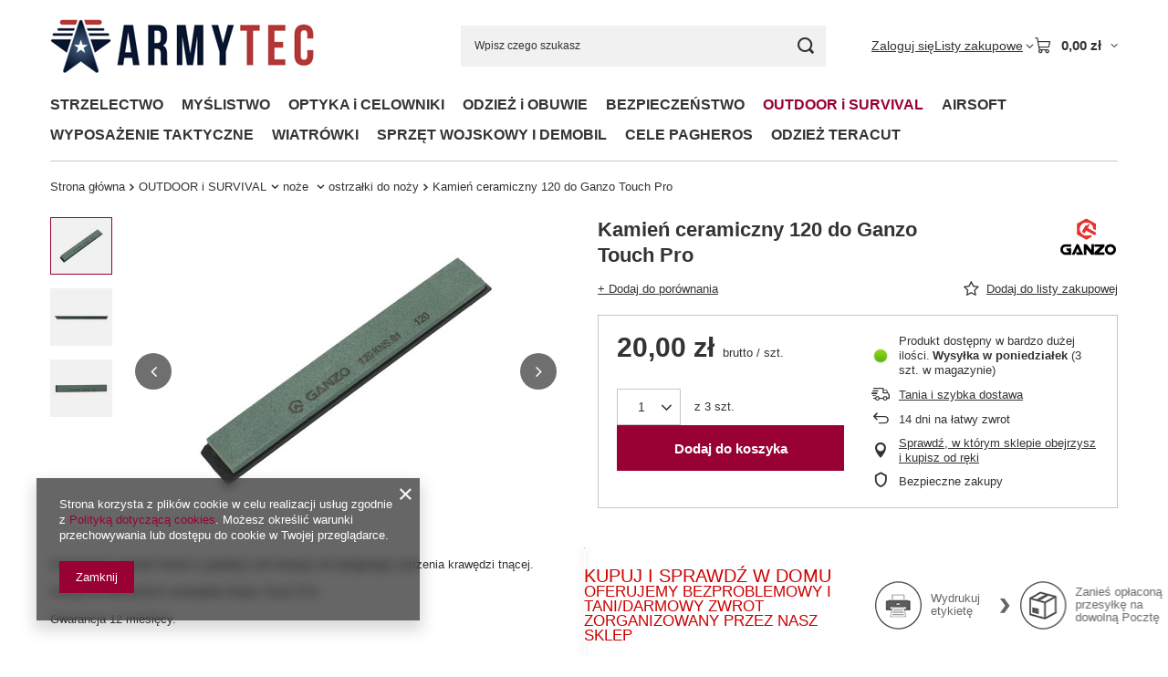

--- FILE ---
content_type: text/html; charset=utf-8
request_url: https://armytec.pl/product-pol-3620-Kamien-ceramiczny-120-do-Ganzo-Touch-Pro.html
body_size: 31205
content:
<!DOCTYPE html>
<html lang="pl" class="--vat --gross " ><head><link rel="preload" as="image" fetchpriority="high" href="https://static2.armytec.pl/hpeciai/13734d6cefd60bcb185cc9b793577850/pol_pm_Kamien-ceramiczny-120-do-Ganzo-Touch-Pro-3620_1.jpg"><meta name="viewport" content="initial-scale = 1.0, maximum-scale = 5.0, width=device-width, viewport-fit=cover"><meta http-equiv="Content-Type" content="text/html; charset=utf-8"><meta http-equiv="X-UA-Compatible" content="IE=edge"><title>Kamień ceramiczny 120 do Ganzo Touch Pro - sklep internetowy Armytec.pl</title><meta name="keywords" content=""><meta name="description" content="Zobacz Kamień ceramiczny 120 do Ganzo Touch Pro w ofercie sklepu internetowego Armytec.pl i zamów z szybką dostawą do domu, w niezwykle atrakcyjnej cenie!"><link rel="icon" href="/gfx/pol/favicon.ico"><meta name="theme-color" content="#990033"><meta name="msapplication-navbutton-color" content="#990033"><meta name="apple-mobile-web-app-status-bar-style" content="#990033"><link rel="stylesheet" type="text/css" href="/gfx/pol/projector_style.css.gzip?r=1765442635"><style>
							#photos_slider[data-skeleton] .photos__link:before {
								padding-top: calc(min((338/450 * 100%), 338px));
							}
							@media (min-width: 979px) {.photos__slider[data-skeleton] .photos__figure:not(.--nav):first-child .photos__link {
								max-height: 338px;
							}}
						</style><script>var app_shop={urls:{prefix:'data="/gfx/'.replace('data="', '')+'pol/',graphql:'/graphql/v1/'},vars:{meta:{viewportContent:'initial-scale = 1.0, maximum-scale = 5.0, width=device-width, viewport-fit=cover'},priceType:'gross',priceTypeVat:true,productDeliveryTimeAndAvailabilityWithBasket:false,geoipCountryCode:'US',fairShopLogo: { enabled: true, image: '/gfx/standards/superfair_light.svg'},currency:{id:'PLN',symbol:'zł',country:'pl',format:'###,##0.00',beforeValue:false,space:true,decimalSeparator:',',groupingSeparator:' '},language:{id:'pol',symbol:'pl',name:'Polski'},omnibus:{enabled:true,rebateCodeActivate:false,hidePercentageDiscounts:false,},},txt:{priceTypeText:' brutto',},fn:{},fnrun:{},files:[],graphql:{}};const getCookieByName=(name)=>{const value=`; ${document.cookie}`;const parts = value.split(`; ${name}=`);if(parts.length === 2) return parts.pop().split(';').shift();return false;};if(getCookieByName('freeeshipping_clicked')){document.documentElement.classList.remove('--freeShipping');}if(getCookieByName('rabateCode_clicked')){document.documentElement.classList.remove('--rabateCode');}function hideClosedBars(){const closedBarsArray=JSON.parse(localStorage.getItem('closedBars'))||[];if(closedBarsArray.length){const styleElement=document.createElement('style');styleElement.textContent=`${closedBarsArray.map((el)=>`#${el}`).join(',')}{display:none !important;}`;document.head.appendChild(styleElement);}}hideClosedBars();</script><meta name="robots" content="index,follow"><meta name="rating" content="general"><meta name="Author" content="Armytec na bazie IdoSell (www.idosell.com/shop).">
<!-- Begin LoginOptions html -->

<style>
#client_new_social .service_item[data-name="service_Apple"]:before, 
#cookie_login_social_more .service_item[data-name="service_Apple"]:before,
.oscop_contact .oscop_login__service[data-service="Apple"]:before {
    display: block;
    height: 2.6rem;
    content: url('/gfx/standards/apple.svg?r=1743165583');
}
.oscop_contact .oscop_login__service[data-service="Apple"]:before {
    height: auto;
    transform: scale(0.8);
}
#client_new_social .service_item[data-name="service_Apple"]:has(img.service_icon):before,
#cookie_login_social_more .service_item[data-name="service_Apple"]:has(img.service_icon):before,
.oscop_contact .oscop_login__service[data-service="Apple"]:has(img.service_icon):before {
    display: none;
}
</style>

<!-- End LoginOptions html -->

<!-- Open Graph -->
<meta property="og:type" content="website"><meta property="og:url" content="https://armytec.pl/product-pol-3620-Kamien-ceramiczny-120-do-Ganzo-Touch-Pro.html
"><meta property="og:title" content="Kamień ceramiczny 120 do Ganzo Touch Pro"><meta property="og:site_name" content="Armytec"><meta property="og:locale" content="pl_PL"><meta property="og:image" content="https://armytec.pl/hpeciai/887f9c0e1e1ab74a06974cd63c74d57d/pol_pl_Kamien-ceramiczny-120-do-Ganzo-Touch-Pro-3620_1.jpg"><meta property="og:image:width" content="450"><meta property="og:image:height" content="338"><link rel="manifest" href="https://armytec.pl/data/include/pwa/1/manifest.json?t=3"><meta name="apple-mobile-web-app-capable" content="yes"><meta name="apple-mobile-web-app-status-bar-style" content="black"><meta name="apple-mobile-web-app-title" content="armytec.pl"><link rel="apple-touch-icon" href="/data/include/pwa/1/icon-128.png"><link rel="apple-touch-startup-image" href="/data/include/pwa/1/logo-512.png" /><meta name="msapplication-TileImage" content="/data/include/pwa/1/icon-144.png"><meta name="msapplication-TileColor" content="#2F3BA2"><meta name="msapplication-starturl" content="/"><script type="application/javascript">var _adblock = true;</script><script async src="/data/include/advertising.js"></script><script type="application/javascript">var statusPWA = {
                online: {
                    txt: "Połączono z internetem",
                    bg: "#5fa341"
                },
                offline: {
                    txt: "Brak połączenia z internetem",
                    bg: "#eb5467"
                }
            }</script><script async type="application/javascript" src="/ajax/js/pwa_online_bar.js?v=1&r=6"></script><script type="application/javascript" src="/ajax/js/webpush_subscription.js?v=1&r=4"></script><script type="application/javascript">WebPushHandler.publicKey = 'BPHCCZLvswYA6F74LikgGsiD3VHFAyQIzNmLkWRAB9yO0KxFJmlj8MUs6uHZ+OkusV8e1L1timmB/gbt61FVgNs=';WebPushHandler.version = '1';WebPushHandler.setPermissionValue();</script>
<!-- End Open Graph -->

<link rel="canonical" href="https://armytec.pl/product-pol-3620-Kamien-ceramiczny-120-do-Ganzo-Touch-Pro.html" />


<!-- Begin additional html or js -->


<!--1|1|1-->
<style>
/*! Dodatkowe style dla sprzedaży detalicznej. Ostatnia edycja: 2019-10-31 09:43 */
#search{width:100%}#links_footer_1{padding-top:0}@media only screen and (max-width: 757px){#links_footer_1{padding-top:5px}}#links_footer_2{display:block;padding-top:0}#links_footer_2 ul.footer_links_sub{padding-top:0}#links_footer_2>li>ul>li{padding:0 15px}@media only screen and (max-width: 757px){#links_footer_2{background:#efefef;padding-top:5px}}body .main_page .main_hotspot .slick-list{overflow:hidden}body span.projector_amount{display:none !important}.descr-img,.descr-img>img{margin-left:auto;margin-right:auto;display:block}@media only screen and (min-width: 758px){.descr-img.descr-img-l,.descr-img.descr-img-r{width:40%}.descr-img.descr-img-l{float:left;margin-right:15px;margin-left:0}.descr-img.descr-img-r{float:right;margin-right:0;margin-left:15px}}.descr-img.descr-img-v01 img{border-radius:1px;border:5px solid #fff;box-shadow:0 0 0 1px #efefef,1px 1px 5px rgba(153,153,153,.35)}.descr-img.descr-img-v02 img{border-radius:1px;border:10px solid #f8f8f8;border-bottom:15px;box-shadow:0 3px 6px rgba(0,0,0,.25)}.descr-cfg{border-left:7px solid #903;padding:20px;background-color:rgba(153,0,51,.0125);box-shadow:inset 0 0 60px 1px rgba(0,0,0,.0025);border-radius:1px;margin-bottom:15px;margin-top:15px}.descr-cfg p{margin-bottom:0}.descr-cfg p:first-child{margin-top:0}.descr-cfg p .descr-cfg-title,.descr-cfg p .descr-cfg-current{font-weight:bold;display:block}.descr-cfg p .descr-cfg-title{font-size:105%}.descr-cfg p .descr-cfg-current{color:#903;color:red;margin-top:15px}.descr-clrfix::after,.descr-clrfix::before{display:table;content:"";clear:both}.descr-clr-b{clear:both}.descr-clr-l{clear:left}.descr-clr-r{clear:right}small,.small,.descr-txt-small{font-size:smaller}.descr-txt-bold{font-weight:bolder}.descr-txt-italic{font-style:italic}.descr-txt-underline{text-decoration:underline}.descr-txt-uppercase{text-transform:uppercase}.descr-txt-primary{color:#903}.descr-steps-list{list-style-position:inside !important;padding-left:0 !important}.descr-steps-list li{margin-bottom:5px}.marker-star{padding-left:0;list-style:none}.marker-star>li{position:relative;padding-left:1.75em}.marker-star>li:before{position:absolute;left:0;display:block;width:1.5em;text-align:center;content:"★";color:#903}.marker-check{padding-left:0;list-style:none}.marker-check>li{position:relative;padding-left:1.75em}.marker-check>li:before{position:absolute;left:0;display:block;width:1.5em;text-align:center;content:"✔";color:#000}.marker-dash{padding-left:0;list-style:none}.marker-dash>li{position:relative;padding-left:1.75em}.marker-dash>li:before{position:absolute;left:0;display:block;width:1.5em;text-align:center;content:"–";color:#333}.mb-0{margin-bottom:0px !important}.mt-0{margin-top:0px !important}.pb-0{padding-bottom:0px !important}.pt-0{padding-top:0px !important}.mb-5{margin-bottom:5px !important}.mt-5{margin-top:5px !important}.pb-5{padding-bottom:5px !important}.pt-5{padding-top:5px !important}.mb-10{margin-bottom:10px !important}.mt-10{margin-top:10px !important}.pb-10{padding-bottom:10px !important}.pt-10{padding-top:10px !important}.mb-15{margin-bottom:15px !important}.mt-15{margin-top:15px !important}.pb-15{padding-bottom:15px !important}.pt-15{padding-top:15px !important}.mb-20{margin-bottom:20px !important}.mt-20{margin-top:20px !important}.pb-20{padding-bottom:20px !important}.pt-20{padding-top:20px !important}.mb-25{margin-bottom:25px !important}.mt-25{margin-top:25px !important}.pb-25{padding-bottom:25px !important}.pt-25{padding-top:25px !important}.mb-30{margin-bottom:30px !important}.mt-30{margin-top:30px !important}.pb-30{padding-bottom:30px !important}.pt-30{padding-top:30px !important}.mb-35{margin-bottom:35px !important}.mt-35{margin-top:35px !important}.pb-35{padding-bottom:35px !important}.pt-35{padding-top:35px !important}.mb-40{margin-bottom:40px !important}.mt-40{margin-top:40px !important}.pb-40{padding-bottom:40px !important}.pt-40{padding-top:40px !important}.mb-45{margin-bottom:45px !important}.mt-45{margin-top:45px !important}.pb-45{padding-bottom:45px !important}.pt-45{padding-top:45px !important}.mb-50{margin-bottom:50px !important}.mt-50{margin-top:50px !important}.pb-50{padding-bottom:50px !important}.pt-50{padding-top:50px !important}.mb-55{margin-bottom:55px !important}.mt-55{margin-top:55px !important}.pb-55{padding-bottom:55px !important}.pt-55{padding-top:55px !important}.mb-60{margin-bottom:60px !important}.mt-60{margin-top:60px !important}.pb-60{padding-bottom:60px !important}.pt-60{padding-top:60px !important}
</style>

<!-- End additional html or js -->
                <script>
                if (window.ApplePaySession && window.ApplePaySession.canMakePayments()) {
                    var applePayAvailabilityExpires = new Date();
                    applePayAvailabilityExpires.setTime(applePayAvailabilityExpires.getTime() + 2592000000); //30 days
                    document.cookie = 'applePayAvailability=yes; expires=' + applePayAvailabilityExpires.toUTCString() + '; path=/;secure;'
                    var scriptAppleJs = document.createElement('script');
                    scriptAppleJs.src = "/ajax/js/apple.js?v=3";
                    if (document.readyState === "interactive" || document.readyState === "complete") {
                          document.body.append(scriptAppleJs);
                    } else {
                        document.addEventListener("DOMContentLoaded", () => {
                            document.body.append(scriptAppleJs);
                        });  
                    }
                } else {
                    document.cookie = 'applePayAvailability=no; path=/;secure;'
                }
                </script>
                <script>let paypalDate = new Date();
                    paypalDate.setTime(paypalDate.getTime() + 86400000);
                    document.cookie = 'payPalAvailability_PLN=-1; expires=' + paypalDate.getTime() + '; path=/; secure';
                </script></head><body><div id="container" class="projector_page container max-width-1200"><header class=" commercial_banner"><script class="ajaxLoad">app_shop.vars.vat_registered="true";app_shop.vars.currency_format="###,##0.00";app_shop.vars.currency_before_value=false;app_shop.vars.currency_space=true;app_shop.vars.symbol="zł";app_shop.vars.id="PLN";app_shop.vars.baseurl="http://armytec.pl/";app_shop.vars.sslurl="https://armytec.pl/";app_shop.vars.curr_url="%2Fproduct-pol-3620-Kamien-ceramiczny-120-do-Ganzo-Touch-Pro.html";var currency_decimal_separator=',';var currency_grouping_separator=' ';app_shop.vars.blacklist_extension=["exe","com","swf","js","php"];app_shop.vars.blacklist_mime=["application/javascript","application/octet-stream","message/http","text/javascript","application/x-deb","application/x-javascript","application/x-shockwave-flash","application/x-msdownload"];app_shop.urls.contact="/contact-pol.html";</script><div id="viewType" style="display:none"></div><div id="menu_skip" class="menu_skip"><a href="#layout" class="btn --outline --medium menu_skip__link --layout">Przejdź do zawartości strony</a><a href="#menu_categories" class="btn --outline --medium menu_skip__link --menu">Przejdź do kategorii</a></div><div id="logo" class="d-flex align-items-center"><a href="/" target="_self" aria-label="Logo sklepu"><img src="/data/gfx/mask/pol/logo_1_big.png" alt="Sklep militarny ze sprzętem strzeleckim, survivalowym i myśliwskim Armytec" width="289" height="59"></a></div><form action="https://armytec.pl/search.php" method="get" id="menu_search" class="menu_search"><a href="#showSearchForm" class="menu_search__mobile" aria-label="Szukaj"></a><div class="menu_search__block"><div class="menu_search__item --input"><input class="menu_search__input" type="text" name="text" autocomplete="off" placeholder="Wpisz czego szukasz" aria-label="Wpisz czego szukasz"><button class="menu_search__submit" type="submit" aria-label="Szukaj"></button></div><div class="menu_search__item --results search_result"></div></div></form><div id="menu_top" class="menu_top"><div class="account_links"><a class="account_links__item" href="https://armytec.pl/login.php"><span class="account_links__text --logged-out">Zaloguj się</span></a></div><div class="shopping_list_top hover__wrapper" data-empty="true"><a href="https://armytec.pl/pl/shoppinglist/" class="wishlist_link slt_link --empty" aria-label="Listy zakupowe"><span class="slt_link__text">Listy zakupowe</span></a><div class="slt_lists hover__element"><ul class="slt_lists__nav"><li class="slt_lists__nav_item" data-list_skeleton="true" data-list_id="true" data-shared="true"><a href="#" class="slt_lists__nav_link" data-list_href="true"><span class="slt_lists__nav_name" data-list_name="true"></span><span class="slt_lists__count" data-list_count="true">0</span></a></li><li class="slt_lists__nav_item --empty"><a class="slt_lists__nav_link --empty" href="https://armytec.pl/pl/shoppinglist/"><span class="slt_lists__nav_name" data-list_name="true">Lista zakupowa</span><span class="slt_lists__count" data-list_count="true">0</span></a></li></ul></div></div><div id="menu_basket" class="top_basket hover__wrapper --skeleton --mobile_hide"><a class="top_basket__sub" title="Przejdź do koszyka" href="/basketedit.php" aria-label="Wartość koszyka: 0,00 zł"><span class="badge badge-info"></span><strong class="top_basket__price">0,00 zł</strong></a><div class="top_basket__express_checkout_container"><express-checkout type="basket"></express-checkout></div><script>
        app_shop.vars.cache_html = true;
      </script><div class="top_basket__details hover__element --skeleton"><div class="top_basket__skeleton --name"></div><div class="top_basket__skeleton --product"></div><div class="top_basket__skeleton --product"></div><div class="top_basket__skeleton --product --last"></div><div class="top_basket__skeleton --sep"></div><div class="top_basket__skeleton --summary"></div></div></div><template id="top_basket_product"><div class="top_basket__product"><a class="top_basket__img" title=""><picture><source type="image/webp" srcset=""></source><img src="" alt=""></picture></a><a class="top_basket__link" title=""></a><div class="top_basket__prices"><span class="top_basket__price"></span><span class="top_basket__unit"></span><span class="top_basket__vat"></span></div></div></template><template id="top_basket_summary"><div class="top_basket__summary_shipping_free"><span class="top_basket__summary_label --freeshipping_limit">Do darmowej dostawy brakuje <span class="top_basket__summary_value"></span></span><span class="progress_bar"><span class="progress_bar__value"></span></span></div><div class="top_basket__summary_item --worth"><span class="top_basket__summary_label">Wartość zamówienia:</span><b class="top_basket__summary_value"></b></div><div class="top_basket__summary_item --shipping"><span class="top_basket__summary_label">Koszt przesyłki:</span><b class="top_basket__summary_value"></b></div><div class="top_basket__buttons"><a class="btn --solid --large" data-ec-class="btn --outline --large" title="Przejdź do koszyka" href="/basketedit.php">
        Przejdź do koszyka
      </a><div id="top_basket__express_checkout_placeholder"></div></div></template><template id="top_basket_details"><div class="top_basket__details hover__element"><div class="top_basket__details_sub"><div class="headline"><span class="headline__name">Twój koszyk (<span class="top_basket__count"></span>)</span></div><div class="top_basket__products"></div><div class="top_basket__summary"></div></div></div></template></div><nav id="menu_categories" class="wide" aria-label="Kategorie główne"><button type="button" class="navbar-toggler" aria-label="Menu"><i class="icon-reorder"></i></button><div class="navbar-collapse" id="menu_navbar"><ul class="navbar-nav mx-md-n2"><li class="nav-item"><span class="nav-link-wrapper"><a  href="/pol_n_STRZELECTWO-247.html" target="_self" title="STRZELECTWO" class="nav-link --l1" >STRZELECTWO</a><button class="nav-link-expand" type="button" aria-label="STRZELECTWO, Menu"></button></span><ul class="navbar-subnav"><li class="nav-header"><a href="#backLink" class="nav-header__backLink" aria-label="Wróć"><i class="icon-angle-left"></i></a><a  href="/pol_n_STRZELECTWO-247.html" target="_self" title="STRZELECTWO" class="nav-link --l1" >STRZELECTWO</a></li><li class="nav-item"><a  href="/pol_m_STRZELECTWO_bron-palna-1318.html" target="_self" title="broń palna" class="nav-link --l2" >broń palna</a><ul class="navbar-subsubnav"><li class="nav-header"><a href="#backLink" class="nav-header__backLink" aria-label="Wróć"><i class="icon-angle-left"></i></a><a  href="/pol_m_STRZELECTWO_bron-palna-1318.html" target="_self" title="broń palna" class="nav-link --l2" >broń palna</a></li><li class="nav-item"><a  href="/pol_m_STRZELECTWO_bron-palna_bron-dluga-1319.html" target="_self" title="broń długa" class="nav-link --l3" >broń długa</a></li><li class="nav-item"><a  href="/pol_m_STRZELECTWO_bron-palna_bron-krotka-1325.html" target="_self" title="broń krótka" class="nav-link --l3" >broń krótka</a></li><li class="nav-item"><a  href="/pol_m_STRZELECTWO_bron-palna_bron-gladkolufowa-1329.html" target="_self" title="broń gładkolufowa" class="nav-link --l3" >broń gładkolufowa</a></li><li class="nav-item"><a  href="/pol_m_STRZELECTWO_bron-palna_sztucery-1331.html" target="_self" title="sztucery" class="nav-link --l3" >sztucery</a></li><li class="nav-item"><a  href="/pol_m_STRZELECTWO_bron-palna_uzywana-bron-mysliwska-1894.html" target="_self" title="używana broń myśliwska" class="nav-link --l3" >używana broń myśliwska</a></li><li class="nav-item"><a  href="/pol_m_STRZELECTWO_bron-palna_bron-historyczna-1335.html" target="_self" title="broń historyczna" class="nav-link --l3" >broń historyczna</a></li><li class="nav-item"><a  href="/pol_m_STRZELECTWO_bron-palna_bron-uzywana-1544.html" target="_self" title="broń używana" class="nav-link --l3" >broń używana</a></li></ul></li><li class="nav-item"><a  href="/pol_m_STRZELECTWO_amunicja-1336.html" target="_self" title="amunicja" class="nav-link --l2" >amunicja</a><ul class="navbar-subsubnav"><li class="nav-header"><a href="#backLink" class="nav-header__backLink" aria-label="Wróć"><i class="icon-angle-left"></i></a><a  href="/pol_m_STRZELECTWO_amunicja-1336.html" target="_self" title="amunicja" class="nav-link --l2" >amunicja</a></li><li class="nav-item"><a  href="/pol_m_STRZELECTWO_amunicja_amunicja-mysliwska-1368.html" target="_self" title="amunicja myśliwska" class="nav-link --l3" >amunicja myśliwska</a></li><li class="nav-item"><a  href="/pol_m_STRZELECTWO_amunicja_amunicja-karabinowa-1337.html" target="_self" title="amunicja karabinowa" class="nav-link --l3" >amunicja karabinowa</a></li><li class="nav-item"><a  href="/pol_m_STRZELECTWO_amunicja_amunicja-do-broni-krotkiej-1338.html" target="_self" title="amunicja do broni krótkiej" class="nav-link --l3" >amunicja do broni krótkiej</a></li><li class="nav-item"><a  href="/pol_m_STRZELECTWO_amunicja_amunicja-srutowa-1339.html" target="_self" title="amunicja śrutowa" class="nav-link --l3" >amunicja śrutowa</a></li><li class="nav-item"><a  href="/pol_m_STRZELECTWO_amunicja_amunicja-boczny-zaplon-1346.html" target="_self" title="amunicja boczny zapłon" class="nav-link --l3" >amunicja boczny zapłon</a></li><li class="nav-item"><a  href="/pol_m_STRZELECTWO_amunicja_zbijaki-1347.html" target="_self" title="zbijaki" class="nav-link --l3" >zbijaki</a></li><li class="nav-item"><a  href="/pol_m_STRZELECTWO_amunicja_pudelka-na-amunicje-1547.html" target="_self" title="pudełka na amunicję" class="nav-link --l3" >pudełka na amunicję</a></li></ul></li><li class="nav-item"><a  href="/pol_m_STRZELECTWO_czesci-do-broni-palnej-258.html" target="_self" title="części do broni palnej" class="nav-link --l2" >części do broni palnej</a><ul class="navbar-subsubnav"><li class="nav-header"><a href="#backLink" class="nav-header__backLink" aria-label="Wróć"><i class="icon-angle-left"></i></a><a  href="/pol_m_STRZELECTWO_czesci-do-broni-palnej-258.html" target="_self" title="części do broni palnej" class="nav-link --l2" >części do broni palnej</a></li><li class="nav-item"><a  href="/pol_m_STRZELECTWO_czesci-do-broni-palnej_magazynki-do-broni-459.html" target="_self" title="magazynki do broni" class="nav-link --l3" >magazynki do broni</a></li><li class="nav-item"><a  href="/pol_m_STRZELECTWO_czesci-do-broni-palnej_chwyty-przednie-i-akcesoria-445.html" target="_self" title="chwyty przednie i akcesoria" class="nav-link --l3" >chwyty przednie i akcesoria</a></li><li class="nav-item"><a  href="/pol_m_STRZELECTWO_czesci-do-broni-palnej_dwojnogi-446.html" target="_self" title="dwójnogi" class="nav-link --l3" >dwójnogi</a></li><li class="nav-item"><a  href="/pol_m_STRZELECTWO_czesci-do-broni-palnej_kolby-447.html" target="_self" title="kolby" class="nav-link --l3" >kolby</a></li><li class="nav-item"><a  href="/pol_m_STRZELECTWO_czesci-do-broni-palnej_zatrzaski-magazynka-450.html" target="_self" title="zatrzaski magazynka" class="nav-link --l3" >zatrzaski magazynka</a></li><li class="nav-item"><a  href="/pol_m_STRZELECTWO_czesci-do-broni-palnej_urzadzenia-wylotowe-259.html" target="_self" title="urządzenia wylotowe" class="nav-link --l3" >urządzenia wylotowe</a></li><li class="nav-item"><a  href="/pol_m_STRZELECTWO_czesci-do-broni-palnej_szyny-montazowe-1348.html" target="_self" title="szyny montażowe" class="nav-link --l3" >szyny montażowe</a></li><li class="nav-item"><a  href="/pol_m_STRZELECTWO_czesci-do-broni-palnej_czesci-do-AK-1545.html" target="_self" title="części do AK" class="nav-link --l3" >części do AK</a></li><li class="nav-item"><a  href="/pol_m_STRZELECTWO_czesci-do-broni-palnej_czesci-do-AR-1546.html" target="_self" title="części do AR" class="nav-link --l3" >części do AR</a></li><li class="nav-item"><a  href="/pol_m_STRZELECTWO_czesci-do-broni-palnej_Pozostale-1890.html" target="_self" title="Pozostałe" class="nav-link --l3" >Pozostałe</a></li></ul></li><li class="nav-item"><a  href="/pol_m_STRZELECTWO_wyposazenie-strzeleckie-255.html" target="_self" title="wyposażenie strzeleckie" class="nav-link --l2" >wyposażenie strzeleckie</a><ul class="navbar-subsubnav more"><li class="nav-header"><a href="#backLink" class="nav-header__backLink" aria-label="Wróć"><i class="icon-angle-left"></i></a><a  href="/pol_m_STRZELECTWO_wyposazenie-strzeleckie-255.html" target="_self" title="wyposażenie strzeleckie" class="nav-link --l2" >wyposażenie strzeleckie</a></li><li class="nav-item"><a  href="/pol_m_STRZELECTWO_wyposazenie-strzeleckie_kabury-373.html" target="_self" title="kabury" class="nav-link --l3" >kabury</a></li><li class="nav-item"><a  href="/pol_m_STRZELECTWO_wyposazenie-strzeleckie_ladownice-291.html" target="_self" title="ładownice" class="nav-link --l3" >ładownice</a></li><li class="nav-item"><a  href="/pol_m_STRZELECTWO_wyposazenie-strzeleckie_kieszenie-i-zasobinki-1718.html" target="_self" title="kieszenie i zasobinki" class="nav-link --l3" >kieszenie i zasobinki</a></li><li class="nav-item"><a  href="/pol_m_STRZELECTWO_wyposazenie-strzeleckie_pasy-strzeleckie-460.html" target="_self" title="pasy strzeleckie" class="nav-link --l3" >pasy strzeleckie</a></li><li class="nav-item"><a  href="/pol_m_STRZELECTWO_wyposazenie-strzeleckie_zawieszenia-do-broni-296.html" target="_self" title="zawieszenia do broni" class="nav-link --l3" >zawieszenia do broni</a></li><li class="nav-item"><a  href="/pol_m_STRZELECTWO_wyposazenie-strzeleckie_latarki-do-broni-718.html" target="_self" title="latarki do broni" class="nav-link --l3" >latarki do broni</a></li><li class="nav-item"><a  href="/pol_m_STRZELECTWO_wyposazenie-strzeleckie_farby-do-broni-295.html" target="_self" title="farby do broni" class="nav-link --l3" >farby do broni</a></li><li class="nav-item"><a  href="/pol_m_STRZELECTWO_wyposazenie-strzeleckie_rekawice-strzeleckie-293.html" target="_self" title="rękawice strzeleckie" class="nav-link --l3" >rękawice strzeleckie</a></li><li class="nav-item"><a  href="/pol_m_STRZELECTWO_wyposazenie-strzeleckie_trening-strzelecki-260.html" target="_self" title="trening strzelecki" class="nav-link --l3" >trening strzelecki</a></li><li class="nav-item"><a  href="/pol_m_STRZELECTWO_wyposazenie-strzeleckie_stojaki-do-przystrzelania-broni-261.html" target="_self" title="stojaki do przystrzelania broni" class="nav-link --l3" >stojaki do przystrzelania broni</a></li><li class="nav-item"><a  href="/pol_m_STRZELECTWO_wyposazenie-strzeleckie_flagi-bezpieczenstwa-458.html" target="_self" title="flagi bezpieczeństwa" class="nav-link --l3" >flagi bezpieczeństwa</a></li><li class="nav-item --extend"><a href="" class="nav-link --l3" txt_alt="- Zwiń">+ Rozwiń</a></li></ul></li><li class="nav-item"><a  href="/pol_m_STRZELECTWO_czyszczenie-broni-248.html" target="_self" title="czyszczenie broni" class="nav-link --l2" >czyszczenie broni</a><ul class="navbar-subsubnav"><li class="nav-header"><a href="#backLink" class="nav-header__backLink" aria-label="Wróć"><i class="icon-angle-left"></i></a><a  href="/pol_m_STRZELECTWO_czyszczenie-broni-248.html" target="_self" title="czyszczenie broni" class="nav-link --l2" >czyszczenie broni</a></li><li class="nav-item"><a  href="/pol_m_STRZELECTWO_czyszczenie-broni_wyciory-do-broni-264.html" target="_self" title="wyciory do broni" class="nav-link --l3" >wyciory do broni</a></li><li class="nav-item"><a  href="/pol_m_STRZELECTWO_czyszczenie-broni_szczotki-do-wyciorow-453.html" target="_self" title="szczotki do wyciorów" class="nav-link --l3" >szczotki do wyciorów</a></li><li class="nav-item"><a  href="/pol_m_STRZELECTWO_czyszczenie-broni_przecieraki-i-flanele-265.html" target="_self" title="przecieraki i flanele" class="nav-link --l3" >przecieraki i flanele</a></li><li class="nav-item"><a  href="/pol_m_STRZELECTWO_czyszczenie-broni_zestawy-268.html" target="_self" title="zestawy" class="nav-link --l3" >zestawy</a></li><li class="nav-item"><a  href="/pol_m_STRZELECTWO_czyszczenie-broni_akcesoria-specjalistyczne-267.html" target="_self" title="akcesoria specjalistyczne" class="nav-link --l3" >akcesoria specjalistyczne</a></li><li class="nav-item"><a  href="/pol_m_STRZELECTWO_czyszczenie-broni_preparaty-oleje-smary-263.html" target="_self" title="preparaty, oleje, smary" class="nav-link --l3" >preparaty, oleje, smary</a></li><li class="nav-item"><a  href="/pol_m_STRZELECTWO_czyszczenie-broni_falszywe-zamki-451.html" target="_self" title="fałszywe zamki" class="nav-link --l3" >fałszywe zamki</a></li><li class="nav-item"><a  href="/pol_m_STRZELECTWO_czyszczenie-broni_podstawy-do-czyszczenia-broni-452.html" target="_self" title="podstawy do czyszczenia broni" class="nav-link --l3" >podstawy do czyszczenia broni</a></li></ul></li><li class="nav-item"><a  href="/pol_m_STRZELECTWO_ochrona-sluchu-254.html" target="_self" title="ochrona słuchu" class="nav-link --l2" >ochrona słuchu</a><ul class="navbar-subsubnav"><li class="nav-header"><a href="#backLink" class="nav-header__backLink" aria-label="Wróć"><i class="icon-angle-left"></i></a><a  href="/pol_m_STRZELECTWO_ochrona-sluchu-254.html" target="_self" title="ochrona słuchu" class="nav-link --l2" >ochrona słuchu</a></li><li class="nav-item"><a  href="/pol_m_STRZELECTWO_ochrona-sluchu_aktywne-ochronniki-sluchu-1745.html" target="_self" title="aktywne ochronniki słuchu" class="nav-link --l3" >aktywne ochronniki słuchu</a></li><li class="nav-item"><a  href="/pol_m_STRZELECTWO_ochrona-sluchu_aktywne-ochronniki-sluchu-naglowne-1747.html" target="_self" title="aktywne ochronniki słuchu nagłowne" class="nav-link --l3" >aktywne ochronniki słuchu nagłowne</a></li><li class="nav-item"><a  href="/pol_m_STRZELECTWO_ochrona-sluchu_pasywne-ochronniki-sluchu-1749.html" target="_self" title="pasywne ochronniki słuchu" class="nav-link --l3" >pasywne ochronniki słuchu</a></li><li class="nav-item"><a  href="/pol_m_STRZELECTWO_ochrona-sluchu_zatyczki-do-uszu-1750.html" target="_self" title="zatyczki do uszu" class="nav-link --l3" >zatyczki do uszu</a></li></ul></li><li class="nav-item"><a  href="/pol_m_STRZELECTWO_okulary-strzeleckie-256.html" target="_self" title="okulary strzeleckie" class="nav-link --l2" >okulary strzeleckie</a><ul class="navbar-subsubnav"><li class="nav-header"><a href="#backLink" class="nav-header__backLink" aria-label="Wróć"><i class="icon-angle-left"></i></a><a  href="/pol_m_STRZELECTWO_okulary-strzeleckie-256.html" target="_self" title="okulary strzeleckie" class="nav-link --l2" >okulary strzeleckie</a></li><li class="nav-item"><a  href="/pol_m_STRZELECTWO_okulary-strzeleckie_wkladki-korekcyjne-do-okularow-strzeleckich-1752.html" target="_self" title="wkładki korekcyjne do okularów strzeleckich" class="nav-link --l3" >wkładki korekcyjne do okularów strzeleckich</a></li><li class="nav-item"><a  href="/pol_m_STRZELECTWO_okulary-strzeleckie_akcesoria-do-pielegnacji-okularow-1754.html" target="_self" title="akcesoria do pielęgnacji okularów" class="nav-link --l3" >akcesoria do pielęgnacji okularów</a></li><li class="nav-item"><a  href="/pol_m_STRZELECTWO_okulary-strzeleckie_okulary-balistyczne-1755.html" target="_self" title="okulary balistyczne" class="nav-link --l3" >okulary balistyczne</a></li><li class="nav-item"><a  href="/pol_m_STRZELECTWO_okulary-strzeleckie_okulary-strzeleckie-zestawy-1756.html" target="_self" title="okulary strzeleckie zestawy" class="nav-link --l3" >okulary strzeleckie zestawy</a></li></ul></li><li class="nav-item"><a  href="/pol_m_STRZELECTWO_transport-broni-457.html" target="_self" title="transport broni" class="nav-link --l2" >transport broni</a><ul class="navbar-subsubnav"><li class="nav-header"><a href="#backLink" class="nav-header__backLink" aria-label="Wróć"><i class="icon-angle-left"></i></a><a  href="/pol_m_STRZELECTWO_transport-broni-457.html" target="_self" title="transport broni" class="nav-link --l2" >transport broni</a></li><li class="nav-item"><a  href="/pol_m_STRZELECTWO_transport-broni_skrzynie-transportowe-na-bron-1761.html" target="_self" title="skrzynie transportowe na broń" class="nav-link --l3" >skrzynie transportowe na broń</a></li><li class="nav-item"><a  href="/pol_m_STRZELECTWO_transport-broni_pokrowce-i-futeraly-na-bron-1765.html" target="_self" title="pokrowce i futerały na broń" class="nav-link --l3" >pokrowce i futerały na broń</a></li></ul></li><li class="nav-item"><a  href="/pol_m_STRZELECTWO_bron-czarnoprochowa-i-akcesoria-1915.html" target="_self" title="broń czarnoprochowa i akcesoria" class="nav-link --l2" >broń czarnoprochowa i akcesoria</a><ul class="navbar-subsubnav"><li class="nav-header"><a href="#backLink" class="nav-header__backLink" aria-label="Wróć"><i class="icon-angle-left"></i></a><a  href="/pol_m_STRZELECTWO_bron-czarnoprochowa-i-akcesoria-1915.html" target="_self" title="broń czarnoprochowa i akcesoria" class="nav-link --l2" >broń czarnoprochowa i akcesoria</a></li><li class="nav-item"><a  href="/pol_m_STRZELECTWO_bron-czarnoprochowa-i-akcesoria_Rewolwery-czarnoprochowe-1916.html" target="_self" title="Rewolwery czarnoprochowe" class="nav-link --l3" >Rewolwery czarnoprochowe</a></li><li class="nav-item"><a  href="/pol_m_STRZELECTWO_bron-czarnoprochowa-i-akcesoria_Kule-i-kapiszony-1917.html" target="_self" title="Kule i kapiszony" class="nav-link --l3" >Kule i kapiszony</a></li><li class="nav-item"><a  href="/pol_m_STRZELECTWO_bron-czarnoprochowa-i-akcesoria_Smary-i-przybitki-1918.html" target="_self" title="Smary i przybitki" class="nav-link --l3" >Smary i przybitki</a></li><li class="nav-item"><a  href="/pol_m_STRZELECTWO_bron-czarnoprochowa-i-akcesoria_Czesci-i-akcesoria-1919.html" target="_self" title="Części i akcesoria" class="nav-link --l3" >Części i akcesoria</a></li></ul></li></ul></li><li class="nav-item"><span class="nav-link-wrapper"><a  href="/pol_m_MYSLISTWO-774.html" target="_self" title="MYŚLISTWO" class="nav-link --l1" >MYŚLISTWO</a><button class="nav-link-expand" type="button" aria-label="MYŚLISTWO, Menu"></button></span><ul class="navbar-subnav"><li class="nav-header"><a href="#backLink" class="nav-header__backLink" aria-label="Wróć"><i class="icon-angle-left"></i></a><a  href="/pol_m_MYSLISTWO-774.html" target="_self" title="MYŚLISTWO" class="nav-link --l1" >MYŚLISTWO</a></li><li class="nav-item"><a  href="/pol_m_MYSLISTWO_akcesoria-strzeleckie-793.html" target="_self" title="akcesoria strzeleckie" class="nav-link --l2" >akcesoria strzeleckie</a><ul class="navbar-subsubnav"><li class="nav-header"><a href="#backLink" class="nav-header__backLink" aria-label="Wróć"><i class="icon-angle-left"></i></a><a  href="/pol_m_MYSLISTWO_akcesoria-strzeleckie-793.html" target="_self" title="akcesoria strzeleckie" class="nav-link --l2" >akcesoria strzeleckie</a></li><li class="nav-item"><a  href="/pol_m_MYSLISTWO_akcesoria-strzeleckie_pokrowce-i-futeraly-na-bron-802.html" target="_self" title="pokrowce i futerały na broń" class="nav-link --l3" >pokrowce i futerały na broń</a></li><li class="nav-item"><a  href="/pol_m_MYSLISTWO_akcesoria-strzeleckie_Pozostale-805.html" target="_self" title="Pozostałe" class="nav-link --l3" >Pozostałe</a></li><li class="nav-item"><a  href="/pol_m_MYSLISTWO_akcesoria-strzeleckie_pastoraly-1553.html" target="_self" title="pastorały" class="nav-link --l3" >pastorały</a></li><li class="nav-item"><a  href="/pol_m_MYSLISTWO_akcesoria-strzeleckie_baczki-1554.html" target="_self" title="bączki" class="nav-link --l3" >bączki</a></li></ul></li><li class="nav-item"><a  href="/pol_m_MYSLISTWO_akcesoria-mysliwskie-812.html" target="_self" title="akcesoria myśliwskie" class="nav-link --l2" >akcesoria myśliwskie</a><ul class="navbar-subsubnav"><li class="nav-header"><a href="#backLink" class="nav-header__backLink" aria-label="Wróć"><i class="icon-angle-left"></i></a><a  href="/pol_m_MYSLISTWO_akcesoria-mysliwskie-812.html" target="_self" title="akcesoria myśliwskie" class="nav-link --l2" >akcesoria myśliwskie</a></li><li class="nav-item"><a  href="/pol_m_MYSLISTWO_akcesoria-mysliwskie_Wabiki-813.html" target="_self" title="Wabiki" class="nav-link --l3" >Wabiki</a></li><li class="nav-item"><a  href="/pol_m_MYSLISTWO_akcesoria-mysliwskie_latarki-mysliwskie-814.html" target="_self" title="latarki myśliwskie" class="nav-link --l3" >latarki myśliwskie</a></li><li class="nav-item"><a  href="/pol_m_MYSLISTWO_akcesoria-mysliwskie_Na-polowanie-815.html" target="_self" title="Na polowanie" class="nav-link --l3" >Na polowanie</a></li><li class="nav-item"><a  href="/pol_m_MYSLISTWO_akcesoria-mysliwskie_Galanteria-817.html" target="_self" title="Galanteria" class="nav-link --l3" >Galanteria</a></li><li class="nav-item"><a  href="/pol_m_MYSLISTWO_akcesoria-mysliwskie_Deski-pod-trofea-818.html" target="_self" title="Deski pod trofea" class="nav-link --l3" >Deski pod trofea</a></li><li class="nav-item"><a  href="/pol_m_MYSLISTWO_akcesoria-mysliwskie_Ksiazki-819.html" target="_self" title="Książki" class="nav-link --l3" >Książki</a></li><li class="nav-item"><a  href="/pol_m_MYSLISTWO_akcesoria-mysliwskie_Pozostale-821.html" target="_self" title="Pozostałe" class="nav-link --l3" >Pozostałe</a></li><li class="nav-item"><a  href="/pol_m_MYSLISTWO_akcesoria-mysliwskie_pastoraly-1552.html" target="_self" title="pastorały" class="nav-link --l3" >pastorały</a></li><li class="nav-item"><a  href="/pol_m_MYSLISTWO_akcesoria-mysliwskie_siedziska-i-stolki-mysliwskie-1557.html" target="_self" title="siedziska i stołki myśliwskie" class="nav-link --l3" >siedziska i stołki myśliwskie</a></li></ul></li><li class="nav-item"><a  href="/pol_m_MYSLISTWO_odziez-mysliwska-822.html" target="_self" title="odzież myśliwska" class="nav-link --l2" >odzież myśliwska</a><ul class="navbar-subsubnav"><li class="nav-header"><a href="#backLink" class="nav-header__backLink" aria-label="Wróć"><i class="icon-angle-left"></i></a><a  href="/pol_m_MYSLISTWO_odziez-mysliwska-822.html" target="_self" title="odzież myśliwska" class="nav-link --l2" >odzież myśliwska</a></li><li class="nav-item"><a  href="/pol_m_MYSLISTWO_odziez-mysliwska_polary-mysliwskie-1548.html" target="_self" title="polary myśliwskie" class="nav-link --l3" >polary myśliwskie</a></li><li class="nav-item"><a  href="/pol_m_MYSLISTWO_odziez-mysliwska_kapelusze-mysliwskie-828.html" target="_self" title="kapelusze myśliwskie" class="nav-link --l3" >kapelusze myśliwskie</a></li><li class="nav-item"><a  href="/pol_m_MYSLISTWO_odziez-mysliwska_dodatki-830.html" target="_self" title="dodatki" class="nav-link --l3" >dodatki</a></li><li class="nav-item"><a  href="/pol_m_MYSLISTWO_odziez-mysliwska_czapki-mysliwskie-1549.html" target="_self" title="czapki myśliwskie" class="nav-link --l3" >czapki myśliwskie</a></li><li class="nav-item"><a  href="/pol_m_MYSLISTWO_odziez-mysliwska_pasy-mysliwskie-1550.html" target="_self" title="pasy myśliwskie" class="nav-link --l3" >pasy myśliwskie</a></li></ul></li><li class="nav-item"><a  href="/pol_m_MYSLISTWO_noze-mysliwskie-1349.html" target="_self" title="noże myśliwskie" class="nav-link --l2" >noże myśliwskie</a><ul class="navbar-subsubnav"><li class="nav-header"><a href="#backLink" class="nav-header__backLink" aria-label="Wróć"><i class="icon-angle-left"></i></a><a  href="/pol_m_MYSLISTWO_noze-mysliwskie-1349.html" target="_self" title="noże myśliwskie" class="nav-link --l2" >noże myśliwskie</a></li><li class="nav-item"><a  href="/pol_m_MYSLISTWO_noze-mysliwskie_noze-mysliwskie-ze-stala-glownia-1350.html" target="_self" title="noże myśliwskie ze stałą głownią" class="nav-link --l3" >noże myśliwskie ze stałą głownią</a></li><li class="nav-item"><a  href="/pol_m_MYSLISTWO_noze-mysliwskie_noze-mysliwskie-skladane-1351.html" target="_self" title="noże myśliwskie składane" class="nav-link --l3" >noże myśliwskie składane</a></li><li class="nav-item"><a  href="/pol_m_MYSLISTWO_noze-mysliwskie_akcesoria-do-nozy-mysliwskich-1352.html" target="_self" title="akcesoria do noży myśliwskich" class="nav-link --l3" >akcesoria do noży myśliwskich</a></li></ul></li><li class="nav-item"><a  href="/pol_m_MYSLISTWO_optyka-mysliwska-1558.html" target="_self" title="optyka myśliwska" class="nav-link --l2" >optyka myśliwska</a><ul class="navbar-subsubnav"><li class="nav-header"><a href="#backLink" class="nav-header__backLink" aria-label="Wróć"><i class="icon-angle-left"></i></a><a  href="/pol_m_MYSLISTWO_optyka-mysliwska-1558.html" target="_self" title="optyka myśliwska" class="nav-link --l2" >optyka myśliwska</a></li><li class="nav-item"><a  href="/pol_m_MYSLISTWO_optyka-mysliwska_lornetki-mysliwskie-1559.html" target="_self" title="lornetki myśliwskie" class="nav-link --l3" >lornetki myśliwskie</a></li><li class="nav-item"><a  href="/pol_m_MYSLISTWO_optyka-mysliwska_lunety-mysliwskie-1560.html" target="_self" title="lunety myśliwskie" class="nav-link --l3" >lunety myśliwskie</a></li><li class="nav-item"><a  href="/pol_m_MYSLISTWO_optyka-mysliwska_akcesoria-do-optyki-1574.html" target="_self" title="akcesoria do optyki" class="nav-link --l3" >akcesoria do optyki</a></li></ul></li></ul></li><li class="nav-item"><span class="nav-link-wrapper"><a  href="/pol_n_OPTYKA-i-CELOWNIKI-253.html" target="_self" title="OPTYKA i CELOWNIKI" class="nav-link --l1" >OPTYKA i CELOWNIKI</a><button class="nav-link-expand" type="button" aria-label="OPTYKA i CELOWNIKI, Menu"></button></span><ul class="navbar-subnav"><li class="nav-header"><a href="#backLink" class="nav-header__backLink" aria-label="Wróć"><i class="icon-angle-left"></i></a><a  href="/pol_n_OPTYKA-i-CELOWNIKI-253.html" target="_self" title="OPTYKA i CELOWNIKI" class="nav-link --l1" >OPTYKA i CELOWNIKI</a></li><li class="nav-item"><a  href="/pol_m_OPTYKA-i-CELOWNIKI_lunety-celownicze-289.html" target="_self" title="lunety celownicze" class="nav-link --l2" >lunety celownicze</a><ul class="navbar-subsubnav"><li class="nav-header"><a href="#backLink" class="nav-header__backLink" aria-label="Wróć"><i class="icon-angle-left"></i></a><a  href="/pol_m_OPTYKA-i-CELOWNIKI_lunety-celownicze-289.html" target="_self" title="lunety celownicze" class="nav-link --l2" >lunety celownicze</a></li><li class="nav-item"><a  href="/pol_m_OPTYKA-i-CELOWNIKI_lunety-celownicze_lunety-biegowe-1586.html" target="_self" title="lunety biegowe" class="nav-link --l3" >lunety biegowe</a></li><li class="nav-item"><a  href="/pol_m_OPTYKA-i-CELOWNIKI_lunety-celownicze_lunety-ze-zmiennym-powiekszeniem-1588.html" target="_self" title="lunety ze zmiennym powiększeniem" class="nav-link --l3" >lunety ze zmiennym powiększeniem</a></li><li class="nav-item"><a  href="/pol_m_OPTYKA-i-CELOWNIKI_lunety-celownicze_lunety-mysliwskie-1589.html" target="_self" title="lunety myśliwskie" class="nav-link --l3" >lunety myśliwskie</a></li><li class="nav-item"><a  href="/pol_m_OPTYKA-i-CELOWNIKI_lunety-celownicze_lunety-long-range-1590.html" target="_self" title="lunety long range" class="nav-link --l3" >lunety long range</a></li><li class="nav-item"><a  href="/pol_m_OPTYKA-i-CELOWNIKI_lunety-celownicze_lunety-taktyczne-1591.html" target="_self" title="lunety taktyczne" class="nav-link --l3" >lunety taktyczne</a></li><li class="nav-item"><a  href="/pol_m_OPTYKA-i-CELOWNIKI_lunety-celownicze_lunety-ze-zmienna-paralaksa-1592.html" target="_self" title="lunety ze zmienną paralaksą" class="nav-link --l3" >lunety ze zmienną paralaksą</a></li><li class="nav-item"><a  href="/pol_m_OPTYKA-i-CELOWNIKI_lunety-celownicze_lunety-do-wiatrowek-1593.html" target="_self" title="lunety do wiatrówek" class="nav-link --l3" >lunety do wiatrówek</a></li><li class="nav-item"><a  href="/pol_m_OPTYKA-i-CELOWNIKI_lunety-celownicze_lunety-z-podswietlanym-krzyzem-1594.html" target="_self" title="lunety z podświetlanym krzyżem" class="nav-link --l3" >lunety z podświetlanym krzyżem</a></li></ul></li><li class="nav-item"><a  href="/pol_m_OPTYKA-i-CELOWNIKI_Lornetki-357.html" target="_self" title="Lornetki" class="nav-link --l2" >Lornetki</a><ul class="navbar-subsubnav"><li class="nav-header"><a href="#backLink" class="nav-header__backLink" aria-label="Wróć"><i class="icon-angle-left"></i></a><a  href="/pol_m_OPTYKA-i-CELOWNIKI_Lornetki-357.html" target="_self" title="Lornetki" class="nav-link --l2" >Lornetki</a></li><li class="nav-item"><a  href="/pol_m_OPTYKA-i-CELOWNIKI_Lornetki_lornetki-kompaktowe-1579.html" target="_self" title="lornetki kompaktowe" class="nav-link --l3" >lornetki kompaktowe</a></li><li class="nav-item"><a  href="/pol_m_OPTYKA-i-CELOWNIKI_Lornetki_lornetki-ze-stalym-powiekszeniem-1580.html" target="_self" title="lornetki ze stałym powiekszeniem" class="nav-link --l3" >lornetki ze stałym powiekszeniem</a></li><li class="nav-item"><a  href="/pol_m_OPTYKA-i-CELOWNIKI_Lornetki_lornetki-ze-zmiennym-powiekszeniem-1581.html" target="_self" title="lornetki ze zmiennym powiększeniem" class="nav-link --l3" >lornetki ze zmiennym powiększeniem</a></li><li class="nav-item"><a  href="/pol_m_OPTYKA-i-CELOWNIKI_Lornetki_lornetki-turystyczne-1582.html" target="_self" title="lornetki turystyczne" class="nav-link --l3" >lornetki turystyczne</a></li><li class="nav-item"><a  href="/pol_m_OPTYKA-i-CELOWNIKI_Lornetki_szelki-do-lornetek-1584.html" target="_self" title="szelki do lornetek" class="nav-link --l3" >szelki do lornetek</a></li><li class="nav-item"><a  href="/pol_m_OPTYKA-i-CELOWNIKI_Lornetki_monokulary-1613.html" target="_self" title="monokulary" class="nav-link --l3" >monokulary</a></li></ul></li><li class="nav-item empty"><a  href="/pol_m_OPTYKA-i-CELOWNIKI_dalmierze-laserowe-406.html" target="_self" title="dalmierze laserowe" class="nav-link --l2" >dalmierze laserowe</a></li><li class="nav-item empty"><a  href="/pol_m_OPTYKA-i-CELOWNIKI_kolimatory-407.html" target="_self" title="kolimatory" class="nav-link --l2" >kolimatory</a></li><li class="nav-item"><a  href="/pol_m_OPTYKA-i-CELOWNIKI_lunety-obserwacyjne-408.html" target="_self" title="lunety obserwacyjne" class="nav-link --l2" >lunety obserwacyjne</a><ul class="navbar-subsubnav"><li class="nav-header"><a href="#backLink" class="nav-header__backLink" aria-label="Wróć"><i class="icon-angle-left"></i></a><a  href="/pol_m_OPTYKA-i-CELOWNIKI_lunety-obserwacyjne-408.html" target="_self" title="lunety obserwacyjne" class="nav-link --l2" >lunety obserwacyjne</a></li><li class="nav-item"><a  href="/pol_m_OPTYKA-i-CELOWNIKI_lunety-obserwacyjne_lunety-obserwacyjne-1903.html" target="_self" title="lunety obserwacyjne" class="nav-link --l3" >lunety obserwacyjne</a></li><li class="nav-item"><a  href="/pol_m_OPTYKA-i-CELOWNIKI_lunety-obserwacyjne_trojnogi-do-lunet-obserwacyjnych-1596.html" target="_self" title="trójnogi do lunet obserwacyjnych" class="nav-link --l3" >trójnogi do lunet obserwacyjnych</a></li></ul></li><li class="nav-item"><a  href="/pol_m_OPTYKA-i-CELOWNIKI_noktowizja-410.html" target="_self" title="noktowizja" class="nav-link --l2" >noktowizja</a><ul class="navbar-subsubnav"><li class="nav-header"><a href="#backLink" class="nav-header__backLink" aria-label="Wróć"><i class="icon-angle-left"></i></a><a  href="/pol_m_OPTYKA-i-CELOWNIKI_noktowizja-410.html" target="_self" title="noktowizja" class="nav-link --l2" >noktowizja</a></li><li class="nav-item"><a  href="/pol_m_OPTYKA-i-CELOWNIKI_noktowizja_monokulary-noktowizyjne-1609.html" target="_self" title="monokulary noktowizyjne" class="nav-link --l3" >monokulary noktowizyjne</a></li><li class="nav-item"><a  href="/pol_m_OPTYKA-i-CELOWNIKI_noktowizja_nasadki-noktowizyjne-1610.html" target="_self" title="nasadki noktowizyjne" class="nav-link --l3" >nasadki noktowizyjne</a></li></ul></li><li class="nav-item"><a  href="/pol_m_OPTYKA-i-CELOWNIKI_montaze-do-optyki-257.html" target="_self" title="montaże do optyki" class="nav-link --l2" >montaże do optyki</a><ul class="navbar-subsubnav"><li class="nav-header"><a href="#backLink" class="nav-header__backLink" aria-label="Wróć"><i class="icon-angle-left"></i></a><a  href="/pol_m_OPTYKA-i-CELOWNIKI_montaze-do-optyki-257.html" target="_self" title="montaże do optyki" class="nav-link --l2" >montaże do optyki</a></li><li class="nav-item"><a  href="/pol_m_OPTYKA-i-CELOWNIKI_montaze-do-optyki_montaze-cantilever-1598.html" target="_self" title="montaże cantilever" class="nav-link --l3" >montaże cantilever</a></li><li class="nav-item"><a  href="/pol_m_OPTYKA-i-CELOWNIKI_montaze-do-optyki_montaze-jednoczesciowe-monolityczne-1599.html" target="_self" title="montaże jednoczęściowe / monolityczne" class="nav-link --l3" >montaże jednoczęściowe / monolityczne</a></li><li class="nav-item"><a  href="/pol_m_OPTYKA-i-CELOWNIKI_montaze-do-optyki_montaze-dwuczesciowe-pierscienie-1600.html" target="_self" title="montaże dwuczęściowe / pierścienie" class="nav-link --l3" >montaże dwuczęściowe / pierścienie</a></li><li class="nav-item"><a  href="/pol_m_OPTYKA-i-CELOWNIKI_montaze-do-optyki_adaptery-do-montazy-1601.html" target="_self" title="adaptery do montaży" class="nav-link --l3" >adaptery do montaży</a></li><li class="nav-item"><a  href="/pol_m_OPTYKA-i-CELOWNIKI_montaze-do-optyki_montaze-do-kolimatorow-1602.html" target="_self" title="montaże do kolimatorów" class="nav-link --l3" >montaże do kolimatorów</a></li><li class="nav-item"><a  href="/pol_m_OPTYKA-i-CELOWNIKI_montaze-do-optyki_szyny-montazowe-1603.html" target="_self" title="szyny montażowe" class="nav-link --l3" >szyny montażowe</a></li></ul></li><li class="nav-item empty"><a  href="/pol_m_OPTYKA-i-CELOWNIKI_akcesoria-405.html" target="_self" title="akcesoria" class="nav-link --l2" >akcesoria</a></li><li class="nav-item empty"><a  href="/pol_m_OPTYKA-i-CELOWNIKI_przyrzady-mechaniczne-1905.html" target="_self" title="przyrządy mechaniczne" class="nav-link --l2" >przyrządy mechaniczne</a></li></ul></li><li class="nav-item"><span class="nav-link-wrapper"><a  href="/pol_m_ODZIEZ-i-OBUWIE-271.html" target="_self" title="ODZIEŻ i OBUWIE" class="nav-link --l1" >ODZIEŻ i OBUWIE</a><button class="nav-link-expand" type="button" aria-label="ODZIEŻ i OBUWIE, Menu"></button></span><ul class="navbar-subnav"><li class="nav-header"><a href="#backLink" class="nav-header__backLink" aria-label="Wróć"><i class="icon-angle-left"></i></a><a  href="/pol_m_ODZIEZ-i-OBUWIE-271.html" target="_self" title="ODZIEŻ i OBUWIE" class="nav-link --l1" >ODZIEŻ i OBUWIE</a></li><li class="nav-item empty"><a  href="/pol_m_ODZIEZ-i-OBUWIE_czapki-i-nakrycia-glowy-310.html" target="_self" title="czapki i nakrycia głowy" class="nav-link --l2" >czapki i nakrycia głowy</a></li><li class="nav-item empty"><a  href="/pol_m_ODZIEZ-i-OBUWIE_kurtki-314.html" target="_self" title="kurtki" class="nav-link --l2" >kurtki</a></li><li class="nav-item empty"><a  href="/pol_m_ODZIEZ-i-OBUWIE_pasy-i-szelki-313.html" target="_self" title="pasy i szelki" class="nav-link --l2" >pasy i szelki</a></li><li class="nav-item"><a  href="/pol_m_ODZIEZ-i-OBUWIE_rekawice-312.html" target="_self" title="rękawice" class="nav-link --l2" >rękawice</a><ul class="navbar-subsubnav"><li class="nav-header"><a href="#backLink" class="nav-header__backLink" aria-label="Wróć"><i class="icon-angle-left"></i></a><a  href="/pol_m_ODZIEZ-i-OBUWIE_rekawice-312.html" target="_self" title="rękawice" class="nav-link --l2" >rękawice</a></li><li class="nav-item"><a  href="/pol_m_ODZIEZ-i-OBUWIE_rekawice_rekawice-bez-ocieplenia-1799.html" target="_self" title="rękawice bez ocieplenia" class="nav-link --l3" >rękawice bez ocieplenia</a></li><li class="nav-item"><a  href="/pol_m_ODZIEZ-i-OBUWIE_rekawice_rekawice-z-ociepleniem-1800.html" target="_self" title="rękawice z ociepleniem" class="nav-link --l3" >rękawice z ociepleniem</a></li></ul></li><li class="nav-item empty"><a  href="/pol_m_ODZIEZ-i-OBUWIE_spodnie-dlugie-308.html" target="_self" title="spodnie długie" class="nav-link --l2" >spodnie długie</a></li><li class="nav-item empty"><a  href="/pol_m_ODZIEZ-i-OBUWIE_spodnie-krotkie-309.html" target="_self" title="spodnie krótkie" class="nav-link --l2" >spodnie krótkie</a></li><li class="nav-item empty"><a  href="/pol_m_ODZIEZ-i-OBUWIE_bluzy-422.html" target="_self" title="bluzy" class="nav-link --l2" >bluzy</a></li><li class="nav-item empty"><a  href="/pol_m_ODZIEZ-i-OBUWIE_polary-424.html" target="_self" title="polary" class="nav-link --l2" >polary</a></li><li class="nav-item empty"><a  href="/pol_m_ODZIEZ-i-OBUWIE_szaliki-chusty-kominiarki-426.html" target="_self" title="szaliki, chusty, kominiarki" class="nav-link --l2" >szaliki, chusty, kominiarki</a></li></ul></li><li class="nav-item"><span class="nav-link-wrapper"><a  href="/pol_m_BEZPIECZENSTWO-420.html" target="_self" title="BEZPIECZEŃSTWO" class="nav-link --l1" >BEZPIECZEŃSTWO</a><button class="nav-link-expand" type="button" aria-label="BEZPIECZEŃSTWO, Menu"></button></span><ul class="navbar-subnav"><li class="nav-header"><a href="#backLink" class="nav-header__backLink" aria-label="Wróć"><i class="icon-angle-left"></i></a><a  href="/pol_m_BEZPIECZENSTWO-420.html" target="_self" title="BEZPIECZEŃSTWO" class="nav-link --l1" >BEZPIECZEŃSTWO</a></li><li class="nav-item"><a  href="/pol_m_BEZPIECZENSTWO_gazy-pieprzowe-317.html" target="_self" title="gazy pieprzowe" class="nav-link --l2" >gazy pieprzowe</a><ul class="navbar-subsubnav"><li class="nav-header"><a href="#backLink" class="nav-header__backLink" aria-label="Wróć"><i class="icon-angle-left"></i></a><a  href="/pol_m_BEZPIECZENSTWO_gazy-pieprzowe-317.html" target="_self" title="gazy pieprzowe" class="nav-link --l2" >gazy pieprzowe</a></li><li class="nav-item"><a  href="/pol_m_BEZPIECZENSTWO_gazy-pieprzowe_gazy-pieprzowe-zel-1808.html" target="_self" title="gazy pieprzowe żel" class="nav-link --l3" >gazy pieprzowe żel</a></li><li class="nav-item"><a  href="/pol_m_BEZPIECZENSTWO_gazy-pieprzowe_gazy-pieprzowe-strumien-1809.html" target="_self" title="gazy pieprzowe strumień" class="nav-link --l3" >gazy pieprzowe strumień</a></li><li class="nav-item"><a  href="/pol_m_BEZPIECZENSTWO_gazy-pieprzowe_gazy-pieprzowe-stozek-1810.html" target="_self" title="gazy pieprzowe stożek" class="nav-link --l3" >gazy pieprzowe stożek</a></li></ul></li><li class="nav-item empty"><a  href="/pol_m_BEZPIECZENSTWO_kajdanki-319.html" target="_self" title="kajdanki" class="nav-link --l2" >kajdanki</a></li><li class="nav-item empty"><a  href="/pol_m_BEZPIECZENSTWO_palki-batony-318.html" target="_self" title="pałki, batony" class="nav-link --l2" >pałki, batony</a></li><li class="nav-item empty"><a  href="/pol_m_BEZPIECZENSTWO_paralizatory-421.html" target="_self" title="paralizatory" class="nav-link --l2" >paralizatory</a></li><li class="nav-item empty"><a  href="/pol_m_BEZPIECZENSTWO_Bron-i-amunicja-hukowa-1912.html" target="_self" title="Broń i amunicja hukowa" class="nav-link --l2" >Broń i amunicja hukowa</a></li><li class="nav-item empty"><a  href="/pol_m_BEZPIECZENSTWO_Bron-na-kule-gumowe-1913.html" target="_self" title="Broń na kule gumowe" class="nav-link --l2" >Broń na kule gumowe</a></li></ul></li><li class="nav-item nav-open"><span class="nav-link-wrapper"><a  href="/pol_n_OUTDOOR-i-SURVIVAL-249.html" target="_self" title="OUTDOOR i SURVIVAL" class="nav-link --l1 active" >OUTDOOR i SURVIVAL</a><button class="nav-link-expand" type="button" aria-label="OUTDOOR i SURVIVAL, Menu"></button></span><ul class="navbar-subnav"><li class="nav-header"><a href="#backLink" class="nav-header__backLink" aria-label="Wróć"><i class="icon-angle-left"></i></a><a  href="/pol_n_OUTDOOR-i-SURVIVAL-249.html" target="_self" title="OUTDOOR i SURVIVAL" class="nav-link --l1 active" >OUTDOOR i SURVIVAL</a></li><li class="nav-item"><a  href="/pol_m_OUTDOOR-i-SURVIVAL_latarki-i-oswietlenie-273.html" target="_self" title="latarki i oświetlenie" class="nav-link --l2" >latarki i oświetlenie</a><ul class="navbar-subsubnav"><li class="nav-header"><a href="#backLink" class="nav-header__backLink" aria-label="Wróć"><i class="icon-angle-left"></i></a><a  href="/pol_m_OUTDOOR-i-SURVIVAL_latarki-i-oswietlenie-273.html" target="_self" title="latarki i oświetlenie" class="nav-link --l2" >latarki i oświetlenie</a></li><li class="nav-item"><a  href="/pol_m_OUTDOOR-i-SURVIVAL_latarki-i-oswietlenie_latarki-czolowe-321.html" target="_self" title="latarki czołowe" class="nav-link --l3" >latarki czołowe</a></li><li class="nav-item"><a  href="/pol_m_OUTDOOR-i-SURVIVAL_latarki-i-oswietlenie_pozostale-323.html" target="_self" title="pozostałe" class="nav-link --l3" >pozostałe</a></li><li class="nav-item"><a  href="/pol_m_OUTDOOR-i-SURVIVAL_latarki-i-oswietlenie_latarki-do-broni-322.html" target="_self" title="latarki do broni" class="nav-link --l3" >latarki do broni</a></li><li class="nav-item"><a  href="/pol_m_OUTDOOR-i-SURVIVAL_latarki-i-oswietlenie_latarki-reczne-320.html" target="_self" title="latarki ręczne" class="nav-link --l3" >latarki ręczne</a></li><li class="nav-item"><a  href="/pol_m_OUTDOOR-i-SURVIVAL_latarki-i-oswietlenie_swiatla-chemiczne-1813.html" target="_self" title="światła chemiczne" class="nav-link --l3" >światła chemiczne</a></li><li class="nav-item"><a  href="/pol_m_OUTDOOR-i-SURVIVAL_latarki-i-oswietlenie_lampy-kempingowe-1814.html" target="_self" title="lampy kempingowe" class="nav-link --l3" >lampy kempingowe</a></li><li class="nav-item"><a  href="/pol_m_OUTDOOR-i-SURVIVAL_latarki-i-oswietlenie_baterie-i-akumulatorki-do-latarek-1815.html" target="_self" title="baterie i akumulatorki do latarek" class="nav-link --l3" >baterie i akumulatorki do latarek</a></li><li class="nav-item"><a  href="/pol_m_OUTDOOR-i-SURVIVAL_latarki-i-oswietlenie_ladowarki-do-latarek-1816.html" target="_self" title="ładowarki do latarek" class="nav-link --l3" >ładowarki do latarek</a></li><li class="nav-item"><a  href="/pol_m_OUTDOOR-i-SURVIVAL_latarki-i-oswietlenie_latarki-taktyczne-1817.html" target="_self" title="latarki taktyczne" class="nav-link --l3" >latarki taktyczne</a></li><li class="nav-item"><a  href="/pol_m_OUTDOOR-i-SURVIVAL_latarki-i-oswietlenie_latarki-breloczki-1818.html" target="_self" title="latarki breloczki" class="nav-link --l3" >latarki breloczki</a></li></ul></li><li class="nav-item"><a  href="/pol_m_OUTDOOR-i-SURVIVAL_plecaki-i-torby-270.html" target="_self" title="plecaki i torby" class="nav-link --l2" >plecaki i torby</a><ul class="navbar-subsubnav"><li class="nav-header"><a href="#backLink" class="nav-header__backLink" aria-label="Wróć"><i class="icon-angle-left"></i></a><a  href="/pol_m_OUTDOOR-i-SURVIVAL_plecaki-i-torby-270.html" target="_self" title="plecaki i torby" class="nav-link --l2" >plecaki i torby</a></li><li class="nav-item"><a  href="/pol_m_OUTDOOR-i-SURVIVAL_plecaki-i-torby_plecaki-survivalowe-303.html" target="_self" title="plecaki survivalowe" class="nav-link --l3" >plecaki survivalowe</a></li><li class="nav-item"><a  href="/pol_m_OUTDOOR-i-SURVIVAL_plecaki-i-torby_pokrowce-i-futeraly-na-bron-305.html" target="_self" title="pokrowce i futerały na broń" class="nav-link --l3" >pokrowce i futerały na broń</a></li><li class="nav-item"><a  href="/pol_m_OUTDOOR-i-SURVIVAL_plecaki-i-torby_torby-transportowe-304.html" target="_self" title="torby transportowe" class="nav-link --l3" >torby transportowe</a></li><li class="nav-item"><a  href="/pol_m_OUTDOOR-i-SURVIVAL_plecaki-i-torby_plecaki-miejskie-1831.html" target="_self" title="plecaki miejskie " class="nav-link --l3" >plecaki miejskie </a></li><li class="nav-item"><a  href="/pol_m_OUTDOOR-i-SURVIVAL_plecaki-i-torby_plecaki-do-25-litrow-1832.html" target="_self" title="plecaki do 25 litrów" class="nav-link --l3" >plecaki do 25 litrów</a></li><li class="nav-item"><a  href="/pol_m_OUTDOOR-i-SURVIVAL_plecaki-i-torby_plecaki-od-26-do-40-litrow-1833.html" target="_self" title="plecaki od 26 do 40 litrów" class="nav-link --l3" >plecaki od 26 do 40 litrów</a></li><li class="nav-item"><a  href="/pol_m_OUTDOOR-i-SURVIVAL_plecaki-i-torby_plecaki-powyzej-60-litrow-1835.html" target="_self" title="plecaki powyżej 60 litrów" class="nav-link --l3" >plecaki powyżej 60 litrów</a></li><li class="nav-item"><a  href="/pol_m_OUTDOOR-i-SURVIVAL_plecaki-i-torby_torby-biodrowe-nerki-1836.html" target="_self" title="torby biodrowe / nerki" class="nav-link --l3" >torby biodrowe / nerki</a></li><li class="nav-item"><a  href="/pol_m_OUTDOOR-i-SURVIVAL_plecaki-i-torby_torby-na-ramie-1837.html" target="_self" title="torby na ramię" class="nav-link --l3" >torby na ramię</a></li></ul></li><li class="nav-item empty"><a  href="/pol_m_OUTDOOR-i-SURVIVAL_filtry-do-wody-327.html" target="_self" title="filtry do wody" class="nav-link --l2" >filtry do wody</a></li><li class="nav-item empty"><a  href="/pol_m_OUTDOOR-i-SURVIVAL_systemy-hydracyjne-1829.html" target="_self" title="systemy hydracyjne" class="nav-link --l2" >systemy hydracyjne</a></li><li class="nav-item"><a  href="/pol_m_OUTDOOR-i-SURVIVAL_gotowanie-i-kuchnia-326.html" target="_self" title="gotowanie i kuchnia" class="nav-link --l2" >gotowanie i kuchnia</a><ul class="navbar-subsubnav"><li class="nav-header"><a href="#backLink" class="nav-header__backLink" aria-label="Wróć"><i class="icon-angle-left"></i></a><a  href="/pol_m_OUTDOOR-i-SURVIVAL_gotowanie-i-kuchnia-326.html" target="_self" title="gotowanie i kuchnia" class="nav-link --l2" >gotowanie i kuchnia</a></li><li class="nav-item"><a  href="/pol_m_OUTDOOR-i-SURVIVAL_gotowanie-i-kuchnia_sztucce-1819.html" target="_self" title="sztućce" class="nav-link --l3" >sztućce</a></li><li class="nav-item"><a  href="/pol_m_OUTDOOR-i-SURVIVAL_gotowanie-i-kuchnia_naczynia-1821.html" target="_self" title="naczynia" class="nav-link --l3" >naczynia</a></li><li class="nav-item"><a  href="/pol_m_OUTDOOR-i-SURVIVAL_gotowanie-i-kuchnia_kubki-1823.html" target="_self" title="kubki" class="nav-link --l3" >kubki</a></li></ul></li><li class="nav-item empty"><a  href="/pol_m_OUTDOOR-i-SURVIVAL_kompasy-i-nawigacja-333.html" target="_self" title="kompasy i nawigacja" class="nav-link --l2" >kompasy i nawigacja</a></li><li class="nav-item empty"><a  href="/pol_m_OUTDOOR-i-SURVIVAL_namioty-i-tarpy-329.html" target="_self" title="namioty i tarpy" class="nav-link --l2" >namioty i tarpy</a></li><li class="nav-item empty"><a  href="/pol_m_OUTDOOR-i-SURVIVAL_Nite-Ize-330.html" target="_self" title="Nite Ize" class="nav-link --l2" >Nite Ize</a></li><li class="nav-item empty"><a  href="/pol_m_OUTDOOR-i-SURVIVAL_ochrona-przed-wilgocia-i-deszczem-331.html" target="_self" title="ochrona przed wilgocią i deszczem" class="nav-link --l2" >ochrona przed wilgocią i deszczem</a></li><li class="nav-item empty"><a  href="/pol_m_OUTDOOR-i-SURVIVAL_Paracord-325.html" target="_self" title="Paracord" class="nav-link --l2" >Paracord</a></li><li class="nav-item empty"><a  href="/pol_m_OUTDOOR-i-SURVIVAL_zapalniczki-324.html" target="_self" title="zapalniczki" class="nav-link --l2" >zapalniczki</a></li><li class="nav-item empty"><a  href="/pol_m_OUTDOOR-i-SURVIVAL_krzesiwa-1825.html" target="_self" title="krzesiwa" class="nav-link --l2" >krzesiwa</a></li><li class="nav-item"><a  href="/pol_m_OUTDOOR-i-SURVIVAL_narzedzia-332.html" target="_self" title="narzędzia" class="nav-link --l2" >narzędzia</a><ul class="navbar-subsubnav"><li class="nav-header"><a href="#backLink" class="nav-header__backLink" aria-label="Wróć"><i class="icon-angle-left"></i></a><a  href="/pol_m_OUTDOOR-i-SURVIVAL_narzedzia-332.html" target="_self" title="narzędzia" class="nav-link --l2" >narzędzia</a></li><li class="nav-item"><a  href="/pol_m_OUTDOOR-i-SURVIVAL_narzedzia_saperki-1811.html" target="_self" title="saperki" class="nav-link --l3" >saperki</a></li><li class="nav-item"><a  href="/pol_m_OUTDOOR-i-SURVIVAL_narzedzia_pily-do-drewna-1826.html" target="_self" title="piły do drewna" class="nav-link --l3" >piły do drewna</a></li></ul></li><li class="nav-item empty"><a  href="/pol_m_OUTDOOR-i-SURVIVAL_Inne-akcesoria-i-gadzety-328.html" target="_self" title="Inne akcesoria i gadżety" class="nav-link --l2" >Inne akcesoria i gadżety</a></li><li class="nav-item"><a  href="/pol_n_OUTDOOR-i-SURVIVAL_multitoole-250.html" target="_self" title="multitoole" class="nav-link --l2" >multitoole</a><ul class="navbar-subsubnav"><li class="nav-header"><a href="#backLink" class="nav-header__backLink" aria-label="Wróć"><i class="icon-angle-left"></i></a><a  href="/pol_n_OUTDOOR-i-SURVIVAL_multitoole-250.html" target="_self" title="multitoole" class="nav-link --l2" >multitoole</a></li><li class="nav-item"><a  href="/pol_m_OUTDOOR-i-SURVIVAL_multitoole_multitoole-277.html" target="_self" title="multitoole" class="nav-link --l3" >multitoole</a></li><li class="nav-item"><a  href="/pol_m_OUTDOOR-i-SURVIVAL_multitoole_ostrzalki-278.html" target="_self" title="ostrzałki" class="nav-link --l3" >ostrzałki</a></li></ul></li><li class="nav-item nav-open"><a  href="/pol_m_OUTDOOR-i-SURVIVAL_noze-1370.html" target="_self" title="noże " class="nav-link --l2 active" >noże </a><ul class="navbar-subsubnav more"><li class="nav-header"><a href="#backLink" class="nav-header__backLink" aria-label="Wróć"><i class="icon-angle-left"></i></a><a  href="/pol_m_OUTDOOR-i-SURVIVAL_noze-1370.html" target="_self" title="noże " class="nav-link --l2 active" >noże </a></li><li class="nav-item"><a  href="/pol_m_OUTDOOR-i-SURVIVAL_noze-_noze-skladane-1371.html" target="_self" title="noże składane" class="nav-link --l3" >noże składane</a></li><li class="nav-item"><a  href="/pol_m_OUTDOOR-i-SURVIVAL_noze-_noze-ze-stala-glownia-1372.html" target="_self" title="noże ze stałą głownią" class="nav-link --l3" >noże ze stałą głownią</a></li><li class="nav-item"><a  href="/pol_m_OUTDOOR-i-SURVIVAL_noze-_noze-motylkowe-1373.html" target="_self" title="noże motylkowe" class="nav-link --l3" >noże motylkowe</a></li><li class="nav-item"><a  href="/pol_m_OUTDOOR-i-SURVIVAL_noze-_maczety-1374.html" target="_self" title="maczety" class="nav-link --l3" >maczety</a></li><li class="nav-item"><a  href="/pol_m_OUTDOOR-i-SURVIVAL_noze-_noze-taktyczne-1375.html" target="_self" title="noże taktyczne" class="nav-link --l3" >noże taktyczne</a></li><li class="nav-item"><a  href="/pol_m_OUTDOOR-i-SURVIVAL_noze-_noze-mysliwskie-1376.html" target="_self" title="noże myśliwskie" class="nav-link --l3" >noże myśliwskie</a></li><li class="nav-item"><a  href="/pol_m_OUTDOOR-i-SURVIVAL_noze-_scyzoryki-1377.html" target="_self" title="scyzoryki" class="nav-link --l3" >scyzoryki</a></li><li class="nav-item"><a  href="/pol_m_OUTDOOR-i-SURVIVAL_noze-_noze-survivalowe-1378.html" target="_self" title="noże survivalowe" class="nav-link --l3" >noże survivalowe</a></li><li class="nav-item"><a  href="/pol_m_OUTDOOR-i-SURVIVAL_noze-_noze-EDC-1379.html" target="_self" title="noże EDC" class="nav-link --l3" >noże EDC</a></li><li class="nav-item nav-open"><a  href="/pol_m_OUTDOOR-i-SURVIVAL_noze-_ostrzalki-do-nozy-1380.html" target="_self" title="ostrzałki do noży" class="nav-link --l3 active" >ostrzałki do noży</a></li><li class="nav-item"><a  href="/pol_m_OUTDOOR-i-SURVIVAL_noze-_noze-kuchenne-1381.html" target="_self" title="noże kuchenne" class="nav-link --l3" >noże kuchenne</a></li><li class="nav-item --extend"><a href="" class="nav-link --l3" txt_alt="- Zwiń">+ Rozwiń</a></li></ul></li><li class="nav-item empty"><a  href="/pol_m_OUTDOOR-i-SURVIVAL_butelki-i-pojemniki-na-wode-1827.html" target="_self" title="butelki i pojemniki na wodę" class="nav-link --l2" >butelki i pojemniki na wodę</a></li><li class="nav-item empty"><a  href="/pol_m_OUTDOOR-i-SURVIVAL_apteczki-i-pierwsza-pomoc-1828.html" target="_self" title="apteczki i pierwsza pomoc" class="nav-link --l2" >apteczki i pierwsza pomoc</a></li></ul></li><li class="nav-item"><span class="nav-link-wrapper"><a  href="/pol_n_AIRSOFT-365.html" target="_self" title="AIRSOFT" class="nav-link --l1" >AIRSOFT</a><button class="nav-link-expand" type="button" aria-label="AIRSOFT, Menu"></button></span><ul class="navbar-subnav"><li class="nav-header"><a href="#backLink" class="nav-header__backLink" aria-label="Wróć"><i class="icon-angle-left"></i></a><a  href="/pol_n_AIRSOFT-365.html" target="_self" title="AIRSOFT" class="nav-link --l1" >AIRSOFT</a></li><li class="nav-item"><a  href="/pol_m_AIRSOFT_repliki-broni-ASG-368.html" target="_self" title="repliki broni ASG" class="nav-link --l2" >repliki broni ASG</a><ul class="navbar-subsubnav"><li class="nav-header"><a href="#backLink" class="nav-header__backLink" aria-label="Wróć"><i class="icon-angle-left"></i></a><a  href="/pol_m_AIRSOFT_repliki-broni-ASG-368.html" target="_self" title="repliki broni ASG" class="nav-link --l2" >repliki broni ASG</a></li><li class="nav-item"><a  href="/pol_m_AIRSOFT_repliki-broni-ASG_repliki-karabinkow-1838.html" target="_self" title="repliki karabinków" class="nav-link --l3" >repliki karabinków</a></li></ul></li><li class="nav-item empty"><a  href="/pol_m_AIRSOFT_okulary-i-maski-ochronne-369.html" target="_self" title="okulary i maski ochronne" class="nav-link --l2" >okulary i maski ochronne</a></li><li class="nav-item"><a  href="/pol_m_AIRSOFT_kulki-ASG-378.html" target="_self" title="kulki ASG" class="nav-link --l2" >kulki ASG</a><ul class="navbar-subsubnav"><li class="nav-header"><a href="#backLink" class="nav-header__backLink" aria-label="Wróć"><i class="icon-angle-left"></i></a><a  href="/pol_m_AIRSOFT_kulki-ASG-378.html" target="_self" title="kulki ASG" class="nav-link --l2" >kulki ASG</a></li><li class="nav-item"><a  href="/pol_m_AIRSOFT_kulki-ASG_kulki-0-20-g-i-lzejsze-1852.html" target="_self" title="kulki 0,20 g i lżejsze" class="nav-link --l3" >kulki 0,20 g i lżejsze</a></li><li class="nav-item"><a  href="/pol_m_AIRSOFT_kulki-ASG_kulki-0-23-g-1853.html" target="_self" title="kulki 0,23 g" class="nav-link --l3" >kulki 0,23 g</a></li><li class="nav-item"><a  href="/pol_m_AIRSOFT_kulki-ASG_kulki-0-25-g-1854.html" target="_self" title="kulki 0,25 g" class="nav-link --l3" >kulki 0,25 g</a></li><li class="nav-item"><a  href="/pol_m_AIRSOFT_kulki-ASG_kulki-0-28-g-1855.html" target="_self" title="kulki 0,28 g" class="nav-link --l3" >kulki 0,28 g</a></li><li class="nav-item"><a  href="/pol_m_AIRSOFT_kulki-ASG_kulki-0-30-g-1856.html" target="_self" title="kulki 0,30 g" class="nav-link --l3" >kulki 0,30 g</a></li><li class="nav-item"><a  href="/pol_m_AIRSOFT_kulki-ASG_kulki-0-36-g-1857.html" target="_self" title="kulki 0,36 g" class="nav-link --l3" >kulki 0,36 g</a></li><li class="nav-item"><a  href="/pol_m_AIRSOFT_kulki-ASG_kulki-0-40-g-i-ciezsze-1858.html" target="_self" title="kulki 0,40 g i cięższe" class="nav-link --l3" >kulki 0,40 g i cięższe</a></li></ul></li><li class="nav-item"><a  href="/pol_m_AIRSOFT_magazynki-do-replik-379.html" target="_self" title="magazynki do replik" class="nav-link --l2" >magazynki do replik</a><ul class="navbar-subsubnav"><li class="nav-header"><a href="#backLink" class="nav-header__backLink" aria-label="Wróć"><i class="icon-angle-left"></i></a><a  href="/pol_m_AIRSOFT_magazynki-do-replik-379.html" target="_self" title="magazynki do replik" class="nav-link --l2" >magazynki do replik</a></li><li class="nav-item"><a  href="/pol_m_AIRSOFT_magazynki-do-replik_magazynki-hi-cap-1353.html" target="_self" title="magazynki hi-cap" class="nav-link --l3" >magazynki hi-cap</a></li><li class="nav-item"><a  href="/pol_m_AIRSOFT_magazynki-do-replik_magazynki-mid-cap-1354.html" target="_self" title="magazynki mid-cap" class="nav-link --l3" >magazynki mid-cap</a></li><li class="nav-item"><a  href="/pol_m_AIRSOFT_magazynki-do-replik_magazynki-real-cap-i-low-cap-1355.html" target="_self" title="magazynki real-cap i low-cap" class="nav-link --l3" >magazynki real-cap i low-cap</a></li></ul></li><li class="nav-item"><a  href="/pol_m_AIRSOFT_green-gas-i-CO2-377.html" target="_self" title="green gas i CO2" class="nav-link --l2" >green gas i CO2</a><ul class="navbar-subsubnav"><li class="nav-header"><a href="#backLink" class="nav-header__backLink" aria-label="Wróć"><i class="icon-angle-left"></i></a><a  href="/pol_m_AIRSOFT_green-gas-i-CO2-377.html" target="_self" title="green gas i CO2" class="nav-link --l2" >green gas i CO2</a></li><li class="nav-item"><a  href="/pol_m_AIRSOFT_green-gas-i-CO2_kapsuly-CO2-1860.html" target="_self" title="kapsuły CO2" class="nav-link --l3" >kapsuły CO2</a></li></ul></li><li class="nav-item"><a  href="/pol_m_AIRSOFT_czesci-i-akcesoria-371.html" target="_self" title="części i akcesoria" class="nav-link --l2" >części i akcesoria</a><ul class="navbar-subsubnav"><li class="nav-header"><a href="#backLink" class="nav-header__backLink" aria-label="Wróć"><i class="icon-angle-left"></i></a><a  href="/pol_m_AIRSOFT_czesci-i-akcesoria-371.html" target="_self" title="części i akcesoria" class="nav-link --l2" >części i akcesoria</a></li><li class="nav-item"><a  href="/pol_m_AIRSOFT_czesci-i-akcesoria_akumulatory-i-osprzet-380.html" target="_self" title="akumulatory i osprzęt" class="nav-link --l3" >akumulatory i osprzęt</a></li><li class="nav-item"><a  href="/pol_m_AIRSOFT_czesci-i-akcesoria_czesci-wewnetrzne-381.html" target="_self" title="części wewnętrzne" class="nav-link --l3" >części wewnętrzne</a></li><li class="nav-item"><a  href="/pol_m_AIRSOFT_czesci-i-akcesoria_czesci-zewnetrzne-i-akcesoria-382.html" target="_self" title="części zewnętrzne i akcesoria" class="nav-link --l3" >części zewnętrzne i akcesoria</a></li></ul></li><li class="nav-item empty"><a  href="/pol_m_AIRSOFT_celowniki-do-ASG-1865.html" target="_self" title="celowniki do ASG" class="nav-link --l2" >celowniki do ASG</a></li></ul></li><li class="nav-item"><span class="nav-link-wrapper"><a  href="/pol_m_WYPOSAZENIE-TAKTYCZNE-372.html" target="_self" title="WYPOSAŻENIE TAKTYCZNE" class="nav-link --l1" >WYPOSAŻENIE TAKTYCZNE</a><button class="nav-link-expand" type="button" aria-label="WYPOSAŻENIE TAKTYCZNE, Menu"></button></span><ul class="navbar-subnav"><li class="nav-header"><a href="#backLink" class="nav-header__backLink" aria-label="Wróć"><i class="icon-angle-left"></i></a><a  href="/pol_m_WYPOSAZENIE-TAKTYCZNE-372.html" target="_self" title="WYPOSAŻENIE TAKTYCZNE" class="nav-link --l1" >WYPOSAŻENIE TAKTYCZNE</a></li><li class="nav-item empty"><a  href="/pol_m_WYPOSAZENIE-TAKTYCZNE_kamizelki-taktyczne-385.html" target="_self" title="kamizelki taktyczne" class="nav-link --l2" >kamizelki taktyczne</a></li><li class="nav-item"><a  href="/pol_m_WYPOSAZENIE-TAKTYCZNE_ladownice-387.html" target="_self" title="ładownice" class="nav-link --l2" >ładownice</a><ul class="navbar-subsubnav"><li class="nav-header"><a href="#backLink" class="nav-header__backLink" aria-label="Wróć"><i class="icon-angle-left"></i></a><a  href="/pol_m_WYPOSAZENIE-TAKTYCZNE_ladownice-387.html" target="_self" title="ładownice" class="nav-link --l2" >ładownice</a></li><li class="nav-item"><a  href="/pol_m_WYPOSAZENIE-TAKTYCZNE_ladownice_ladownice-pistoletowe-1884.html" target="_self" title="ładownice pistoletowe" class="nav-link --l3" >ładownice pistoletowe</a></li><li class="nav-item"><a  href="/pol_m_WYPOSAZENIE-TAKTYCZNE_ladownice_ladownice-karabinowe-1885.html" target="_self" title="ładownice karabinowe" class="nav-link --l3" >ładownice karabinowe</a></li></ul></li><li class="nav-item empty"><a  href="/pol_m_WYPOSAZENIE-TAKTYCZNE_kieszenie-i-zasobniki-386.html" target="_self" title="kieszenie i zasobniki" class="nav-link --l2" >kieszenie i zasobniki</a></li><li class="nav-item empty"><a  href="/pol_m_WYPOSAZENIE-TAKTYCZNE_panele-udowe-384.html" target="_self" title="panele udowe" class="nav-link --l2" >panele udowe</a></li><li class="nav-item"><a  href="/pol_m_WYPOSAZENIE-TAKTYCZNE_kabury-383.html" target="_self" title="kabury" class="nav-link --l2" >kabury</a><ul class="navbar-subsubnav"><li class="nav-header"><a href="#backLink" class="nav-header__backLink" aria-label="Wróć"><i class="icon-angle-left"></i></a><a  href="/pol_m_WYPOSAZENIE-TAKTYCZNE_kabury-383.html" target="_self" title="kabury" class="nav-link --l2" >kabury</a></li><li class="nav-item"><a  href="/pol_m_WYPOSAZENIE-TAKTYCZNE_kabury_kabury-OWB-zewnetrzne-1879.html" target="_self" title="kabury OWB / zewnętrzne" class="nav-link --l3" >kabury OWB / zewnętrzne</a></li><li class="nav-item"><a  href="/pol_m_WYPOSAZENIE-TAKTYCZNE_kabury_kabury-udowe-1880.html" target="_self" title="kabury udowe" class="nav-link --l3" >kabury udowe</a></li><li class="nav-item"><a  href="/pol_m_WYPOSAZENIE-TAKTYCZNE_kabury_kabury-molle-1881.html" target="_self" title="kabury molle" class="nav-link --l3" >kabury molle</a></li></ul></li><li class="nav-item empty"><a  href="/pol_m_WYPOSAZENIE-TAKTYCZNE_zawieszenia-i-smycze-393.html" target="_self" title="zawieszenia i smycze" class="nav-link --l2" >zawieszenia i smycze</a></li><li class="nav-item empty"><a  href="/pol_m_WYPOSAZENIE-TAKTYCZNE_okulary-taktyczne-1867.html" target="_self" title="okulary taktyczne" class="nav-link --l2" >okulary taktyczne</a></li><li class="nav-item empty"><a  href="/pol_m_WYPOSAZENIE-TAKTYCZNE_ochronniki-sluchu-1868.html" target="_self" title="ochronniki słuchu" class="nav-link --l2" >ochronniki słuchu</a></li><li class="nav-item empty"><a  href="/pol_m_WYPOSAZENIE-TAKTYCZNE_pasy-taktyczne-388.html" target="_self" title="pasy taktyczne" class="nav-link --l2" >pasy taktyczne</a></li><li class="nav-item empty"><a  href="/pol_m_WYPOSAZENIE-TAKTYCZNE_oswietlenie-taktyczne-1869.html" target="_self" title="oświetlenie taktyczne" class="nav-link --l2" >oświetlenie taktyczne</a></li><li class="nav-item empty"><a  href="/pol_m_WYPOSAZENIE-TAKTYCZNE_helmy-i-kaski-390.html" target="_self" title="hełmy i kaski" class="nav-link --l2" >hełmy i kaski</a></li><li class="nav-item empty"><a  href="/pol_m_WYPOSAZENIE-TAKTYCZNE_ochraniacze-na-lokcie-i-kolana-391.html" target="_self" title="ochraniacze na łokcie i kolana" class="nav-link --l2" >ochraniacze na łokcie i kolana</a></li><li class="nav-item empty"><a  href="/pol_m_WYPOSAZENIE-TAKTYCZNE_komunikacja-1870.html" target="_self" title="komunikacja " class="nav-link --l2" >komunikacja </a></li><li class="nav-item empty"><a  href="/pol_m_WYPOSAZENIE-TAKTYCZNE_apteczki-i-pierwsza-pomoc-1871.html" target="_self" title="apteczki i pierwsza pomoc" class="nav-link --l2" >apteczki i pierwsza pomoc</a></li><li class="nav-item empty"><a  href="/pol_m_WYPOSAZENIE-TAKTYCZNE_rekawice-taktyczne-392.html" target="_self" title="rękawice taktyczne" class="nav-link --l2" >rękawice taktyczne</a></li><li class="nav-item empty"><a  href="/pol_m_WYPOSAZENIE-TAKTYCZNE_zestawy-hydracyjne-1872.html" target="_self" title="zestawy hydracyjne" class="nav-link --l2" >zestawy hydracyjne</a></li><li class="nav-item empty"><a  href="/pol_m_WYPOSAZENIE-TAKTYCZNE_szelki-294.html" target="_self" title="szelki" class="nav-link --l2" >szelki</a></li><li class="nav-item empty"><a  href="/pol_m_WYPOSAZENIE-TAKTYCZNE_worki-zrzutowe-389.html" target="_self" title="worki zrzutowe" class="nav-link --l2" >worki zrzutowe</a></li><li class="nav-item empty"><a  href="/pol_m_WYPOSAZENIE-TAKTYCZNE_naszywki-394.html" target="_self" title="naszywki" class="nav-link --l2" >naszywki</a></li><li class="nav-item empty"><a  href="/pol_m_WYPOSAZENIE-TAKTYCZNE_podporki-pod-bron-1873.html" target="_self" title="podpórki pod broń" class="nav-link --l2" >podpórki pod broń</a></li><li class="nav-item empty"><a  href="/pol_m_WYPOSAZENIE-TAKTYCZNE_Inne-395.html" target="_self" title="Inne" class="nav-link --l2" >Inne</a></li><li class="nav-item empty"><a  href="/pol_m_WYPOSAZENIE-TAKTYCZNE_notesy-taktyczne-1874.html" target="_self" title="notesy taktyczne" class="nav-link --l2" >notesy taktyczne</a></li><li class="nav-item empty"><a  href="/pol_m_WYPOSAZENIE-TAKTYCZNE_farby-maskujace-1877.html" target="_self" title="farby maskujące" class="nav-link --l2" >farby maskujące</a></li></ul></li><li class="nav-item"><span class="nav-link-wrapper"><a  href="/pol_m_WIATROWKI-1356.html" target="_self" title="WIATRÓWKI" class="nav-link --l1" >WIATRÓWKI</a><button class="nav-link-expand" type="button" aria-label="WIATRÓWKI, Menu"></button></span><ul class="navbar-subnav"><li class="nav-header"><a href="#backLink" class="nav-header__backLink" aria-label="Wróć"><i class="icon-angle-left"></i></a><a  href="/pol_m_WIATROWKI-1356.html" target="_self" title="WIATRÓWKI" class="nav-link --l1" >WIATRÓWKI</a></li><li class="nav-item"><a  href="/pol_m_WIATROWKI_wiatrowki-karabinki-1360.html" target="_self" title="wiatrówki karabinki" class="nav-link --l2" >wiatrówki karabinki</a><ul class="navbar-subsubnav"><li class="nav-header"><a href="#backLink" class="nav-header__backLink" aria-label="Wróć"><i class="icon-angle-left"></i></a><a  href="/pol_m_WIATROWKI_wiatrowki-karabinki-1360.html" target="_self" title="wiatrówki karabinki" class="nav-link --l2" >wiatrówki karabinki</a></li><li class="nav-item"><a  href="/pol_m_WIATROWKI_wiatrowki-karabinki_wiatrowki-karabinki-sprezynowe-1771.html" target="_self" title="wiatrówki karabinki sprężynowe" class="nav-link --l3" >wiatrówki karabinki sprężynowe</a></li><li class="nav-item"><a  href="/pol_m_WIATROWKI_wiatrowki-karabinki_wiatrowki-karabinki-dolny-naciag-1775.html" target="_self" title="wiatrówki karabinki dolny naciąg" class="nav-link --l3" >wiatrówki karabinki dolny naciąg</a></li></ul></li><li class="nav-item"><a  href="/pol_m_WIATROWKI_wiatrowki-pistolety-1359.html" target="_self" title="wiatrówki pistolety" class="nav-link --l2" >wiatrówki pistolety</a><ul class="navbar-subsubnav"><li class="nav-header"><a href="#backLink" class="nav-header__backLink" aria-label="Wróć"><i class="icon-angle-left"></i></a><a  href="/pol_m_WIATROWKI_wiatrowki-pistolety-1359.html" target="_self" title="wiatrówki pistolety" class="nav-link --l2" >wiatrówki pistolety</a></li><li class="nav-item"><a  href="/pol_m_WIATROWKI_wiatrowki-pistolety_wiatrowki-pistolety-na-CO2-1778.html" target="_self" title="wiatrówki pistolety na CO2" class="nav-link --l3" >wiatrówki pistolety na CO2</a></li><li class="nav-item"><a  href="/pol_m_WIATROWKI_wiatrowki-pistolety_wiatrowki-pistolety-sprezynowe-1779.html" target="_self" title="wiatrówki pistolety sprężynowe" class="nav-link --l3" >wiatrówki pistolety sprężynowe</a></li><li class="nav-item"><a  href="/pol_m_WIATROWKI_wiatrowki-pistolety_wiatrowki-pistolety-repliki-1780.html" target="_self" title="wiatrówki pistolety repliki" class="nav-link --l3" >wiatrówki pistolety repliki</a></li></ul></li><li class="nav-item"><a  href="/pol_m_WIATROWKI_srut-do-wiatrowek-1361.html" target="_self" title="śrut do wiatrówek" class="nav-link --l2" >śrut do wiatrówek</a><ul class="navbar-subsubnav"><li class="nav-header"><a href="#backLink" class="nav-header__backLink" aria-label="Wróć"><i class="icon-angle-left"></i></a><a  href="/pol_m_WIATROWKI_srut-do-wiatrowek-1361.html" target="_self" title="śrut do wiatrówek" class="nav-link --l2" >śrut do wiatrówek</a></li><li class="nav-item"><a  href="/pol_m_WIATROWKI_srut-do-wiatrowek_srut-4-5-mm-do-wiatrowek-1784.html" target="_self" title="śrut 4,5 mm do wiatrówek" class="nav-link --l3" >śrut 4,5 mm do wiatrówek</a></li><li class="nav-item"><a  href="/pol_m_WIATROWKI_srut-do-wiatrowek_srut-5-5-mm-do-wiatrowek-1785.html" target="_self" title="śrut 5,5 mm do wiatrówek" class="nav-link --l3" >śrut 5,5 mm do wiatrówek</a></li><li class="nav-item"><a  href="/pol_m_WIATROWKI_srut-do-wiatrowek_srut-BB-do-wiatrowek-1786.html" target="_self" title="śrut BB do wiatrówek" class="nav-link --l3" >śrut BB do wiatrówek</a></li></ul></li><li class="nav-item empty"><a  href="/pol_m_WIATROWKI_kapsuly-CO2-do-wiatrowek-1358.html" target="_self" title="kapsuły CO2 do wiatrówek" class="nav-link --l2" >kapsuły CO2 do wiatrówek</a></li><li class="nav-item"><a  href="/pol_m_WIATROWKI_tarcze-i-kulochwyty-1362.html" target="_self" title="tarcze i kulochwyty" class="nav-link --l2" >tarcze i kulochwyty</a><ul class="navbar-subsubnav"><li class="nav-header"><a href="#backLink" class="nav-header__backLink" aria-label="Wróć"><i class="icon-angle-left"></i></a><a  href="/pol_m_WIATROWKI_tarcze-i-kulochwyty-1362.html" target="_self" title="tarcze i kulochwyty" class="nav-link --l2" >tarcze i kulochwyty</a></li><li class="nav-item"><a  href="/pol_m_WIATROWKI_tarcze-i-kulochwyty_tarcze-papierowe-do-wiatrowek-1787.html" target="_self" title="tarcze papierowe do wiatrówek" class="nav-link --l3" >tarcze papierowe do wiatrówek</a></li><li class="nav-item"><a  href="/pol_m_WIATROWKI_tarcze-i-kulochwyty_kulochwyty-do-wiatrowek-1788.html" target="_self" title="kulochwyty do wiatrówek" class="nav-link --l3" >kulochwyty do wiatrówek</a></li><li class="nav-item"><a  href="/pol_m_WIATROWKI_tarcze-i-kulochwyty_spinnery-i-cele-reaktywne-1789.html" target="_self" title="spinnery i cele reaktywne" class="nav-link --l3" >spinnery i cele reaktywne</a></li><li class="nav-item"><a  href="/pol_m_WIATROWKI_tarcze-i-kulochwyty_cele-metalowe-do-wiatrowek-1790.html" target="_self" title="cele metalowe do wiatrówek" class="nav-link --l3" >cele metalowe do wiatrówek</a></li></ul></li><li class="nav-item"><a  href="/pol_m_WIATROWKI_optyka-do-wiatrowek-1363.html" target="_self" title="optyka do wiatrówek" class="nav-link --l2" >optyka do wiatrówek</a><ul class="navbar-subsubnav"><li class="nav-header"><a href="#backLink" class="nav-header__backLink" aria-label="Wróć"><i class="icon-angle-left"></i></a><a  href="/pol_m_WIATROWKI_optyka-do-wiatrowek-1363.html" target="_self" title="optyka do wiatrówek" class="nav-link --l2" >optyka do wiatrówek</a></li><li class="nav-item"><a  href="/pol_m_WIATROWKI_optyka-do-wiatrowek_celowniki-laserowe-do-wiatrowek-1792.html" target="_self" title="celowniki laserowe do wiatrówek" class="nav-link --l3" >celowniki laserowe do wiatrówek</a></li><li class="nav-item"><a  href="/pol_m_WIATROWKI_optyka-do-wiatrowek_montaze-do-lunet-1793.html" target="_self" title="montaże do lunet" class="nav-link --l3" >montaże do lunet</a></li></ul></li><li class="nav-item"><a  href="/pol_m_WIATROWKI_czyszczenie-i-konserwacja-wiatrowek-1357.html" target="_self" title="czyszczenie i konserwacja wiatrówek" class="nav-link --l2" >czyszczenie i konserwacja wiatrówek</a><ul class="navbar-subsubnav"><li class="nav-header"><a href="#backLink" class="nav-header__backLink" aria-label="Wróć"><i class="icon-angle-left"></i></a><a  href="/pol_m_WIATROWKI_czyszczenie-i-konserwacja-wiatrowek-1357.html" target="_self" title="czyszczenie i konserwacja wiatrówek" class="nav-link --l2" >czyszczenie i konserwacja wiatrówek</a></li><li class="nav-item"><a  href="/pol_m_WIATROWKI_czyszczenie-i-konserwacja-wiatrowek_wyciory-i-szczotki-do-wiatrowek-1794.html" target="_self" title="wyciory i szczotki do wiatrówek" class="nav-link --l3" >wyciory i szczotki do wiatrówek</a></li><li class="nav-item"><a  href="/pol_m_WIATROWKI_czyszczenie-i-konserwacja-wiatrowek_oleje-do-wiatrowek-1796.html" target="_self" title="oleje do wiatrówek" class="nav-link --l3" >oleje do wiatrówek</a></li></ul></li><li class="nav-item empty"><a  href="/pol_m_WIATROWKI_proce-luki-i-akcesoria-1906.html" target="_self" title="proce, łuki i akcesoria" class="nav-link --l2" >proce, łuki i akcesoria</a></li></ul></li><li class="nav-item"><span class="nav-link-wrapper"><a  href="/pol_m_SPRZET-WOJSKOWY-I-DEMOBIL-1925.html" target="_self" title="SPRZĘT WOJSKOWY I DEMOBIL" class="nav-link --l1" >SPRZĘT WOJSKOWY I DEMOBIL</a><button class="nav-link-expand" type="button" aria-label="SPRZĘT WOJSKOWY I DEMOBIL, Menu"></button></span><ul class="navbar-subnav"><li class="nav-header"><a href="#backLink" class="nav-header__backLink" aria-label="Wróć"><i class="icon-angle-left"></i></a><a  href="/pol_m_SPRZET-WOJSKOWY-I-DEMOBIL-1925.html" target="_self" title="SPRZĘT WOJSKOWY I DEMOBIL" class="nav-link --l1" >SPRZĘT WOJSKOWY I DEMOBIL</a></li><li class="nav-item empty"><a  href="/pol_m_SPRZET-WOJSKOWY-I-DEMOBIL_czyszczenie-i-konserwacja-broni-1926.html" target="_self" title="czyszczenie i konserwacja broni" class="nav-link --l2" >czyszczenie i konserwacja broni</a></li><li class="nav-item empty"><a  href="/pol_m_SPRZET-WOJSKOWY-I-DEMOBIL_optyka-wojskowa-1927.html" target="_self" title="optyka wojskowa" class="nav-link --l2" >optyka wojskowa</a></li><li class="nav-item empty"><a  href="/pol_m_SPRZET-WOJSKOWY-I-DEMOBIL_lacznosc-1928.html" target="_self" title="łączność" class="nav-link --l2" >łączność</a></li><li class="nav-item empty"><a  href="/pol_m_SPRZET-WOJSKOWY-I-DEMOBIL_czesci-broni-1929.html" target="_self" title="części broni" class="nav-link --l2" >części broni</a></li><li class="nav-item empty"><a  href="/pol_m_SPRZET-WOJSKOWY-I-DEMOBIL_wyposazenie-osobiste-zolnierza-1930.html" target="_self" title="wyposażenie osobiste żołnierza" class="nav-link --l2" >wyposażenie osobiste żołnierza</a></li><li class="nav-item empty"><a  href="/pol_m_SPRZET-WOJSKOWY-I-DEMOBIL_narzedzia-1931.html" target="_self" title="narzędzia" class="nav-link --l2" >narzędzia</a></li></ul></li><li class="nav-item"><span class="nav-link-wrapper"><a  href="/pol_m_CELE-PAGHEROS-1932.html" target="_self" title="CELE PAGHEROS" class="nav-link --l1" >CELE PAGHEROS</a></span></li><li class="nav-item"><span class="nav-link-wrapper"><a  href="/pol_m_ODZIEZ-TERACUT-1933.html" target="_self" title="ODZIEŻ TERACUT" class="nav-link --l1" >ODZIEŻ TERACUT</a></span></li></ul></div></nav><div id="breadcrumbs" class="breadcrumbs"><div class="back_button"><button id="back_button"><i class="icon-angle-left"></i> Wstecz</button></div><nav class="list_wrapper" aria-label="Nawigacja okruszkowa"><ol><li class="bc-main"><span><a href="/">Strona główna</a></span></li><li class="category bc-item-1 --more"><a class="category" href="/pol_n_OUTDOOR-i-SURVIVAL-249.html">OUTDOOR i SURVIVAL</a><ul class="breadcrumbs__sub"><li class="breadcrumbs__item"><a class="breadcrumbs__link --link" href="/pol_m_OUTDOOR-i-SURVIVAL_latarki-i-oswietlenie-273.html">latarki i oświetlenie</a></li><li class="breadcrumbs__item"><a class="breadcrumbs__link --link" href="/pol_m_OUTDOOR-i-SURVIVAL_plecaki-i-torby-270.html">plecaki i torby</a></li><li class="breadcrumbs__item"><a class="breadcrumbs__link --link" href="/pol_m_OUTDOOR-i-SURVIVAL_filtry-do-wody-327.html">filtry do wody</a></li><li class="breadcrumbs__item"><a class="breadcrumbs__link --link" href="/pol_m_OUTDOOR-i-SURVIVAL_systemy-hydracyjne-1829.html">systemy hydracyjne</a></li><li class="breadcrumbs__item"><a class="breadcrumbs__link --link" href="/pol_m_OUTDOOR-i-SURVIVAL_gotowanie-i-kuchnia-326.html">gotowanie i kuchnia</a></li><li class="breadcrumbs__item"><a class="breadcrumbs__link --link" href="/pol_m_OUTDOOR-i-SURVIVAL_kompasy-i-nawigacja-333.html">kompasy i nawigacja</a></li><li class="breadcrumbs__item"><a class="breadcrumbs__link --link" href="/pol_m_OUTDOOR-i-SURVIVAL_namioty-i-tarpy-329.html">namioty i tarpy</a></li><li class="breadcrumbs__item"><a class="breadcrumbs__link --link" href="/pol_m_OUTDOOR-i-SURVIVAL_Nite-Ize-330.html">Nite Ize</a></li><li class="breadcrumbs__item"><a class="breadcrumbs__link --link" href="/pol_m_OUTDOOR-i-SURVIVAL_ochrona-przed-wilgocia-i-deszczem-331.html">ochrona przed wilgocią i deszczem</a></li><li class="breadcrumbs__item"><a class="breadcrumbs__link --link" href="/pol_m_OUTDOOR-i-SURVIVAL_Paracord-325.html">Paracord</a></li><li class="breadcrumbs__item"><a class="breadcrumbs__link --link" href="/pol_m_OUTDOOR-i-SURVIVAL_zapalniczki-324.html">zapalniczki</a></li><li class="breadcrumbs__item"><a class="breadcrumbs__link --link" href="/pol_m_OUTDOOR-i-SURVIVAL_krzesiwa-1825.html">krzesiwa</a></li><li class="breadcrumbs__item"><a class="breadcrumbs__link --link" href="/pol_m_OUTDOOR-i-SURVIVAL_narzedzia-332.html">narzędzia</a></li><li class="breadcrumbs__item"><a class="breadcrumbs__link --link" href="/pol_m_OUTDOOR-i-SURVIVAL_Inne-akcesoria-i-gadzety-328.html">Inne akcesoria i gadżety</a></li><li class="breadcrumbs__item"><a class="breadcrumbs__link --link" href="/pol_n_OUTDOOR-i-SURVIVAL_multitoole-250.html">multitoole</a></li><li class="breadcrumbs__item"><a class="breadcrumbs__link --link" href="/pol_m_OUTDOOR-i-SURVIVAL_noze-1370.html">noże </a></li><li class="breadcrumbs__item"><a class="breadcrumbs__link --link" href="/pol_m_OUTDOOR-i-SURVIVAL_butelki-i-pojemniki-na-wode-1827.html">butelki i pojemniki na wodę</a></li><li class="breadcrumbs__item"><a class="breadcrumbs__link --link" href="/pol_m_OUTDOOR-i-SURVIVAL_apteczki-i-pierwsza-pomoc-1828.html">apteczki i pierwsza pomoc</a></li></ul></li><li class="category bc-item-2 --more"><a class="category" href="/pol_m_OUTDOOR-i-SURVIVAL_noze-1370.html">noże </a><ul class="breadcrumbs__sub"><li class="breadcrumbs__item"><a class="breadcrumbs__link --link" href="/pol_m_OUTDOOR-i-SURVIVAL_noze-_noze-skladane-1371.html">noże składane</a></li><li class="breadcrumbs__item"><a class="breadcrumbs__link --link" href="/pol_m_OUTDOOR-i-SURVIVAL_noze-_noze-ze-stala-glownia-1372.html">noże ze stałą głownią</a></li><li class="breadcrumbs__item"><a class="breadcrumbs__link --link" href="/pol_m_OUTDOOR-i-SURVIVAL_noze-_noze-motylkowe-1373.html">noże motylkowe</a></li><li class="breadcrumbs__item"><a class="breadcrumbs__link --link" href="/pol_m_OUTDOOR-i-SURVIVAL_noze-_maczety-1374.html">maczety</a></li><li class="breadcrumbs__item"><a class="breadcrumbs__link --link" href="/pol_m_OUTDOOR-i-SURVIVAL_noze-_noze-taktyczne-1375.html">noże taktyczne</a></li><li class="breadcrumbs__item"><a class="breadcrumbs__link --link" href="/pol_m_OUTDOOR-i-SURVIVAL_noze-_noze-mysliwskie-1376.html">noże myśliwskie</a></li><li class="breadcrumbs__item"><a class="breadcrumbs__link --link" href="/pol_m_OUTDOOR-i-SURVIVAL_noze-_scyzoryki-1377.html">scyzoryki</a></li><li class="breadcrumbs__item"><a class="breadcrumbs__link --link" href="/pol_m_OUTDOOR-i-SURVIVAL_noze-_noze-survivalowe-1378.html">noże survivalowe</a></li><li class="breadcrumbs__item"><a class="breadcrumbs__link --link" href="/pol_m_OUTDOOR-i-SURVIVAL_noze-_noze-EDC-1379.html">noże EDC</a></li><li class="breadcrumbs__item"><a class="breadcrumbs__link --link" href="/pol_m_OUTDOOR-i-SURVIVAL_noze-_ostrzalki-do-nozy-1380.html">ostrzałki do noży</a></li><li class="breadcrumbs__item"><a class="breadcrumbs__link --link" href="/pol_m_OUTDOOR-i-SURVIVAL_noze-_noze-kuchenne-1381.html">noże kuchenne</a></li></ul></li><li class="category bc-item-3 bc-active" aria-current="page"><a class="category" href="/pol_m_OUTDOOR-i-SURVIVAL_noze-_ostrzalki-do-nozy-1380.html">ostrzałki do noży</a></li><li class="bc-active bc-product-name" aria-current="page"><span>Kamień ceramiczny 120 do Ganzo Touch Pro</span></li></ol></nav></div></header><div id="layout" class="row clearfix"><aside class="col-3"><section class="shopping_list_menu"><div class="shopping_list_menu__block --lists slm_lists" data-empty="true"><a href="#showShoppingLists" class="slm_lists__label">Listy zakupowe</a><ul class="slm_lists__nav"><li class="slm_lists__nav_item" data-list_skeleton="true" data-list_id="true" data-shared="true"><a href="#" class="slm_lists__nav_link" data-list_href="true"><span class="slm_lists__nav_name" data-list_name="true"></span><span class="slm_lists__count" data-list_count="true">0</span></a></li><li class="slm_lists__nav_header"><a href="#hidehoppingLists" class="slm_lists__label"><span class="sr-only">Wróć</span>Listy zakupowe</a></li><li class="slm_lists__nav_item --empty"><a class="slm_lists__nav_link --empty" href="https://armytec.pl/pl/shoppinglist/"><span class="slm_lists__nav_name" data-list_name="true">Lista zakupowa</span><span class="sr-only">ilość produktów: </span><span class="slm_lists__count" data-list_count="true">0</span></a></li></ul><a href="#manage" class="slm_lists__manage d-none align-items-center d-md-flex">Zarządzaj listami</a></div><div class="shopping_list_menu__block --bought slm_bought"><a class="slm_bought__link d-flex" href="https://armytec.pl/products-bought.php">
				Lista dotychczas zamówionych produktów
			</a></div><div class="shopping_list_menu__block --info slm_info"><strong class="slm_info__label d-block mb-3">Jak działa lista zakupowa?</strong><ul class="slm_info__list"><li class="slm_info__list_item d-flex mb-3">
					Po zalogowaniu możesz umieścić i przechowywać na liście zakupowej dowolną liczbę produktów nieskończenie długo.
				</li><li class="slm_info__list_item d-flex mb-3">
					Dodanie produktu do listy zakupowej nie oznacza automatycznie jego rezerwacji.
				</li><li class="slm_info__list_item d-flex mb-3">
					Dla niezalogowanych klientów lista zakupowa przechowywana jest do momentu wygaśnięcia sesji (około 24h).
				</li></ul></div></section><div id="mobileCategories" class="mobileCategories"><div class="mobileCategories__item --menu"><button type="button" class="mobileCategories__link --active" data-ids="#menu_search,.shopping_list_menu,#menu_search,#menu_navbar,#menu_navbar3, #menu_blog">
                            Menu
                        </button></div><div class="mobileCategories__item --account"><button type="button" class="mobileCategories__link" data-ids="#menu_contact,#login_menu_block">
                            Konto
                        </button></div></div><div class="setMobileGrid" data-item="#menu_navbar"></div><div class="setMobileGrid" data-item="#menu_navbar3" data-ismenu1="true"></div><div class="setMobileGrid" data-item="#menu_blog"></div><div class="login_menu_block d-lg-none" id="login_menu_block"><a class="sign_in_link" href="/login.php" title=""><i class="icon-user"></i><span>Zaloguj się</span></a><a class="registration_link" href="https://armytec.pl/client-new.php?register"><i class="icon-lock"></i><span>Zarejestruj się</span></a><a class="order_status_link" href="/order-open.php" title=""><i class="icon-globe"></i><span>Sprawdź status zamówienia</span></a></div><div class="setMobileGrid" data-item="#menu_contact"></div><div class="setMobileGrid" data-item="#menu_settings"></div><div class="setMobileGrid" data-item="#Filters"></div></aside><main id="content" class="col-12"><div id="menu_compare_product" class="compare mb-2 pt-sm-3 pb-sm-3 mb-sm-3" style="display: none;"><div class="compare__label d-none d-sm-block">Dodane do porównania</div><div class="compare__sub" tabindex="-1"></div><div class="compare__buttons"><a class="compare__button btn --solid --secondary" href="https://armytec.pl/product-compare.php" title="Porównaj wszystkie produkty" target="_blank"><span>Porównaj produkty </span><span class="d-sm-none">(0)</span></a><a class="compare__button --remove btn d-none d-sm-block" href="https://armytec.pl/settings.php?comparers=remove&amp;product=###" title="Usuń wszystkie produkty">
					Usuń produkty
				</a></div><script>var cache_html = true;</script></div><section id="projector_photos" class="photos" data-thumbnails="true" data-thumbnails-count="5" data-thumbnails-horizontal="false" data-thumbnails-arrows="false" data-thumbnails-slider="false" data-thumbnails-enable="true" data-slider-fade-effect="true" data-slider-enable="true" data-slider-freemode="false" data-slider-centered="false"><div id="photos_nav" class="photos__nav" style="--thumbnails-count: 5;" data-more-slides="-2"><div class="swiper-button-prev"><i class="icon-angle-left"></i></div><div id="photos_nav_list" thumbsSlider="" class="photos__nav_wrapper swiper swiperThumbs"><div class="swiper-wrapper"><figure class="photos__figure --nav swiper-slide " data-slide-index="0"><img class="photos__photo --nav" width="100" height="75" src="https://static2.armytec.pl/hpeciai/073111a120dcf3057cac3dab7618885d/pol_ps_Kamien-ceramiczny-120-do-Ganzo-Touch-Pro-3620_1.jpg" loading="lazy" alt="Kamień ceramiczny 120 do Ganzo Touch Pro"></figure><figure class="photos__figure --nav swiper-slide " data-slide-index="1"><img class="photos__photo --nav" width="100" height="75" src="https://static1.armytec.pl/hpeciai/509482864a2678ce58afb96e6bf4e6ad/pol_ps_Kamien-ceramiczny-120-do-Ganzo-Touch-Pro-3620_2.jpg" loading="lazy" alt="Kamień ceramiczny 120 do Ganzo Touch Pro"></figure><figure class="photos__figure --nav swiper-slide " data-slide-index="2"><img class="photos__photo --nav" width="100" height="75" src="https://static5.armytec.pl/hpeciai/6d9ea4c6bd34c826f43f4d5620f8e13a/pol_ps_Kamien-ceramiczny-120-do-Ganzo-Touch-Pro-3620_3.jpg" loading="lazy" alt="Kamień ceramiczny 120 do Ganzo Touch Pro"></figure></div></div><div class="swiper-button-next"><i class="icon-angle-right"></i></div></div><div id="photos_slider" class="photos__slider swiper" data-skeleton="true" data-photos-count="3"><div class="galleryNavigation --prev"><div class="swiper-button-prev --rounded"><i class="icon-angle-left"></i></div></div><div class="photos___slider_wrapper swiper-wrapper"><figure class="photos__figure swiper-slide " data-slide-index="0" tabindex="0"><img class="photos__photo" width="450" height="338" src="https://static2.armytec.pl/hpeciai/13734d6cefd60bcb185cc9b793577850/pol_pm_Kamien-ceramiczny-120-do-Ganzo-Touch-Pro-3620_1.jpg" data-img_high_res="https://static5.armytec.pl/hpeciai/887f9c0e1e1ab74a06974cd63c74d57d/pol_pl_Kamien-ceramiczny-120-do-Ganzo-Touch-Pro-3620_1.jpg" alt="Kamień ceramiczny 120 do Ganzo Touch Pro"></figure><figure class="photos__figure swiper-slide slide-lazy" data-slide-index="1"><img class="photos__photo" width="450" height="338" src="https://static1.armytec.pl/hpeciai/2265628d7f2b1a17e79c95083c161aa9/pol_pm_Kamien-ceramiczny-120-do-Ganzo-Touch-Pro-3620_2.jpg" data-img_high_res="https://static1.armytec.pl/hpeciai/1d4a94c75e33fd23720f9876691ade68/pol_pl_Kamien-ceramiczny-120-do-Ganzo-Touch-Pro-3620_2.jpg" alt="Kamień ceramiczny 120 do Ganzo Touch Pro" loading="lazy"><div class="swiper-lazy-preloader"></div></figure><figure class="photos__figure swiper-slide slide-lazy" data-slide-index="2"><img class="photos__photo" width="450" height="338" src="https://static4.armytec.pl/hpeciai/5bbda66e5b47e4435acb43f89f38fe4f/pol_pm_Kamien-ceramiczny-120-do-Ganzo-Touch-Pro-3620_3.jpg" data-img_high_res="https://static2.armytec.pl/hpeciai/d8cecde6c73b92b8075b03ce41b6580b/pol_pl_Kamien-ceramiczny-120-do-Ganzo-Touch-Pro-3620_3.jpg" alt="Kamień ceramiczny 120 do Ganzo Touch Pro" loading="lazy"><div class="swiper-lazy-preloader"></div></figure></div><div class="galleryPagination"><div class="swiper-pagination"></div></div><div class="galleryNavigation"><div class="swiper-button-next --rounded"><i class="icon-angle-right"></i></div></div></div></section><template id="GalleryModalTemplate"><div class="gallery_modal__wrapper" id="galleryModal"><div class="gallery_modal__header"><div class="gallery_modal__counter"></div><div class="gallery_modal__name">Kamień ceramiczny 120 do Ganzo Touch Pro</div></div><div class="gallery_modal__sliders photos --gallery-modal"></div><div class="galleryNavigation"><div class="swiper-button-prev --rounded"><i class="icon-angle-left"></i></div><div class="swiper-button-next --rounded"><i class="icon-angle-right"></i></div></div></div></template><section id="projector_productname" class="product_name mb-4 mb-lg-2"><div class="product_name__block --name mb-2 d-sm-flex justify-content-sm-between mb-sm-3"><h1 class="product_name__name m-0">Kamień ceramiczny 120 do Ganzo Touch Pro</h1><div class="product_name__firm_logo d-none d-sm-flex justify-content-sm-end align-items-sm-center ml-sm-2"><a class="firm_logo" href="/firm-pol-1557319559-Ganzo.html"><img class="b-lazy" src="/gfx/standards/loader.gif?r=1765442216" data-src="/data/lang/pol/producers/gfx/projector/1557319559_1.png" title="Ganzo" alt="Ganzo"></a></div></div><div class="product_name__block --links d-lg-flex flex-lg-wrap justify-content-lg-end align-items-lg-center"><div class="product_name__actions d-flex justify-content-between align-items-center mx-n1 mb-lg-2 flex-lg-grow-1"><a class="product_name__action --compare --add px-1" href="https://armytec.pl/settings.php?comparers=add&amp;product=3620" title="Kliknij, aby dodać produkt do porównania"><span>+ Dodaj do porównania</span></a><a class="product_name__action --shopping-list px-1 d-flex align-items-center" href="#addToShoppingList" title="Kliknij, aby dodać produkt do listy zakupowej"><span>Dodaj do listy zakupowej</span></a></div></div></section><script class="ajaxLoad">
	cena_raty = 20.00;
	client_login = 'false';
	
	client_points = '';
	points_used = '';
	shop_currency = 'zł';
	trust_level = '1';

	window.product_config = {
		// Czy produkt jest kolekcją
		isCollection: false,
		isBundleOrConfigurator: false,
		// Czy produkt zawiera rabat ilościowy
		hasMultiPackRebate: false,
		// Flaga czy produkt ma ustawione ceny per rozmiar
		hasPricesPerSize: false,
		// Flaga czy włączone są subskrypcje
		hasSubscriptionsEnabled: false,
		// Typ subskrypcji
		subscriptionType: false,
	};

	window.product_data = [{
		// ID produktu
		id: 3620,
		// Typ produktu
		type: "product_item",
		selected: true,
		// Wybrany rozmiar
		selected_size_list: ["uniw"],
	
		// Punkty - produkt
		for_points: false,
	
		// Ilośc punktów
		points: false,
		// Ilość otrzymanych punktów za zakup
		pointsReceive: false,
		// Jednostki
		unit: {
			name: "szt.",
			plural: "szt.",
			singular: "szt.",
			precision: "0",
			sellBy: 1,
		},
		// Waluta
		currency: "zł",
		// Domyślne ceny produktu
		base_price: {
			maxprice: "20.00",
			maxprice_formatted: "20,00 zł",
			maxprice_net: "16.26",
			maxprice_net_formatted: "16,26 zł",
			minprice: "20.00",
			minprice_formatted: "20,00 zł",
			minprice_net: "16.26",
			minprice_net_formatted: "16,26 zł",
			size_max_maxprice_net: "0.00",
			size_min_maxprice_net: "0.00",
			size_max_maxprice_net_formatted: "0,00 zł",
			size_min_maxprice_net_formatted: "0,00 zł",
			size_max_maxprice: "0.00",
			size_min_maxprice: "0.00",
			size_max_maxprice_formatted: "0,00 zł",
			size_min_maxprice_formatted: "0,00 zł",
			price_unit_sellby: "20.00",
			value: "20.00",
			price_formatted: "20,00 zł",
			price_net: "16.26",
			price_net_formatted: "16,26 zł",
			vat: "23",
			worth: "20.00",
			worth_net: "16.26",
			worth_formatted: "20,00 zł",
			worth_net_formatted: "16,26 zł",
			basket_enable: "y",
			special_offer: "false",
			rebate_code_active: "n",
			priceformula_error: "false",
			
		},
		// Zakresy ilości produktu
		order_quantity_range: {
			subscription_min_quantity: false,
			
		},
		// Rozmiary
		sizes: [
			{
				name: "uniwersalny",
				id: "uniw",
				product_id: 3620,
				amount: 3,
				amount_mo: 0,
				amount_mw: 3,
				amount_mp: 0,
				selected: false,
				// Punkty - rozmiar
				for_points: false,
				phone_price: false,
				
				availability: {
					visible: true,
					description: "Produkt dostępny w bardzo dużej ilości",
					description_tel: "",
					status: "enable",
					icon: "/data/lang/pol/available_graph/graph_1_4.png",
					icon_tel: "",
					delivery_days_undefined: false,
				},
				
				price: {
					price: {
						gross: {
								value: 20.00,

								formatted: "20,00 zł"
							}
					},
					omnibusPrice: {
						gross: false
					},
					omnibusPriceDetails: {
						youSavePercent: null,

						omnibusPriceIsHigherThanSellingPrice:false,

						newPriceEffectiveUntil: {
							formatted: ''
						},
					},
					min: {
						gross: false
					},
					max: {
						gross: false
					},
					youSavePercent: null,
					beforeRebate: {
						gross: false
					},
					beforeRebateDetails: {
						youSavePercent: null
					},
					advancePrice: {
						gross: null
					},
					suggested: {
						gross: false
					},
					advance: {
						gross: false
					},
					depositPrice: {
						gross: false
					},
					totalDepositPrice: {
						gross: false
					},
					rebateNumber:false
				},
				shippingTime: {
					shippingTime: {
						time: {
							days: 3,
							hours: 0,
							minutes: 0,
						},
						weekDay: 1,
						weekAmount: 0,
						today: false,
					},
					time: "2026-01-26 00:00",
					unknownTime: false,
					todayShipmentDeadline: false,
				}},
			
		],
		
		subscription: {
			rangeEnabled: false,
			min: {
				price: {
					gross: {
						value: "20.00",
					},
					net: {
						value: ""
					},
				},
				save: "",
				before: "20.00"
			},
			max: false,
		},
	}];
</script><form id="projector_form" class="projector_details is-validated " action="https://armytec.pl/basketchange.php" method="post" data-product_id="3620" data-type="product_item" data-bundle_configurator="false" data-price-type="gross" data-product-display-type="single-with-variants"><button form="projector_form" style="display:none;" type="submit"></button><input form="projector_form" id="projector_product_hidden" type="hidden" name="product" value="3620"><input form="projector_form" id="projector_size_hidden" type="hidden" name="size" autocomplete="off" value="uniw"><input form="projector_form" id="projector_mode_hidden" type="hidden" name="mode" value="1"><div class="projector_details__wrapper"><div id="projector_sizes_section" class="projector_sizes" data-onesize="true"><span class="projector_sizes__label">Rozmiar</span><div class="projector_sizes__sub"><a class="projector_sizes__item" data-product-id="3620" data-size-type="onesize" href="/product-pol-3620-Kamien-ceramiczny-120-do-Ganzo-Touch-Pro.html"><span class="projector_sizes__name" aria-label="Rozmiar produktu: uniwersalny">uniwersalny</span></a></div></div><div id="projector_prices_section" class="projector_prices "><div class="projector_prices__price_wrapper"><h2 class="projector_prices__price" id="projector_price_value" data-price="20.00"><span>20,00 zł</span></h2><div class="projector_prices__info"><span class="projector_prices__vat"><span class="price_vat"> brutto</span></span><span class="projector_prices__unit_sep">
							/
					</span><span class="projector_prices__unit_sellby" id="projector_price_unit_sellby">1</span><span class="projector_prices__unit" id="projector_price_unit">szt.</span></div></div><div class="projector_prices__lowest_price omnibus_price"><span class="omnibus_price__text">Najniższa cena z 30 dni przed obniżką: </span><del id="projector_omnibus_price_value" class="omnibus_price__value" data-price=""></del><span class="projector_prices__unit_sep">
				/
		</span><span class="projector_prices__unit_sellby" style="display:none">1</span><span class="projector_prices__unit">szt.</span><span class="projector_prices__percent" id="projector_omnibus_percent"></span></div><div class="projector_prices__maxprice_wrapper --active" id="projector_price_maxprice_wrapper"><span class="projector_prices__maxprice_label">Cena regularna: </span><del id="projector_price_maxprice" class="projector_prices__maxprice" data-price=""></del><span class="projector_prices__unit_sep">
				/
		</span><span class="projector_prices__unit_sellby" style="display:none">1</span><span class="projector_prices__unit">szt.</span><span class="projector_prices__percent" id="projector_maxprice_percent"></span></div><div class="projector_prices__srp_wrapper" id="projector_price_srp_wrapper"><span class="projector_prices__srp_label">Cena katalogowa:</span><span class="projector_prices__srp" id="projector_price_srp" data-price=""></span></div><div class="projector_prices__points" id="projector_points_wrapper"><div class="projector_prices__points_wrapper" id="projector_price_points_wrapper"><span id="projector_button_points_basket" class="projector_prices__points_buy" title="Zaloguj się, aby kupić ten produkt za punkty"><span class="projector_prices__points_price_text">Możesz kupić za </span><span class="projector_prices__points_price" id="projector_price_points" data-price=""><span class="projector_currency"> pkt.</span></span></span></div></div></div><div id="projector_buttons_section" class="projector_buy" data-buttons-variant="dropdown"><div class="projector_buy__number_wrapper"><div class="projector_buy__number_inputs"><select class="projector_buy__number f-select"><option value="1" selected>1</option><option value="2">2</option><option value="3">3</option><option value="4">4</option><option value="5">5</option><option data-more="true">
								więcej
							</option></select><div class="projector_buy__more"><input form="projector_form" class="projector_buy__more_input" type="number" name="number" id="projector_number" data-sellby="1" step="1" aria-label="Ilość produktów" data-prev="1" value="1"></div></div><div class="projector_buy__number_amounts d-none"><span class="number_description">z </span><span class="number_amount"></span><span class="number_unit"></span></div></div><button form="projector_form" class="projector_buy__button btn --solid --large" id="projector_button_basket" type="submit">
				Dodaj do koszyka
			</button><a class="projector_buy__shopping_list" href="#addToShoppingList" title="Kliknij, aby dodać produkt do listy zakupowej"></a></div><div id="projector_tell_availability_section" class="projector_tell_availability_section projector_tell_availability" data-buttons-variant="dropdown"><div class="projector_tell_availability__block --link"><a class="projector_tell_availability__link btn --solid --large tell_availability_link_handler" href="#tellAvailability">Powiadom o dostępności<i class="icon-bell"></i></a></div><a class="projector_buy__shopping_list" href="#addToShoppingList" title="Kliknij, aby dodać produkt do listy zakupowej"></a></div><script>
  app_shop.vars.privatePolicyUrl = "/pol-privacy-and-cookie-notice.html";
</script><div id="projector_additional_section" class="projector_info"><div class="projector_info__item --status projector_status" id="projector_status"><span id="projector_status_gfx_wrapper" class="projector_status__gfx_wrapper projector_info__icon"><img id="projector_status_gfx" class="projector_status__gfx" loading="lazy" src="/data/lang/pol/available_graph/graph_1_4.png" alt="Produkt dostępny w bardzo dużej ilości"></span><div id="projector_shipping_unknown" class="projector_status__unknown --hide"><span class="projector_status__unknown_text"><a href="/contact-pol.html" target="_blank">Skontaktuj się z obsługą sklepu</a>, aby oszacować czas przygotowania tego produktu do wysyłki.
				</span></div><div id="projector_status_wrapper" class="projector_status__wrapper"><div class="projector_status__description" id="projector_status_description">Produkt dostępny w bardzo dużej ilości</div><div id="projector_shipping_info" class="projector_status__info --hide"><strong class="projector_status__info_label --hide" id="projector_delivery_label">Wysyłka </strong><strong class="projector_status__info_days --hide" id="projector_delivery_days"></strong><span class="projector_status__info_amount --hide" id="projector_amount" data-status-pattern=" (%d w magazynie)"></span></div></div></div><div class="projector_info__item --shipping projector_shipping --active" id="projector_shipping_dialog"><span class="projector_shipping__icon projector_info__icon"></span><a class="projector_shipping__info projector_info__link" href="#shipping_info">
						Tania i szybka dostawa
					</a></div><div class="projector_info__item --returns projector_returns" id="projector_returns"><span class="projector_returns__icon projector_info__icon"></span><span class="projector_returns__info projector_info__link"><span class="projector_returns__days">14</span> dni na łatwy zwrot</span></div><div class="projector_info__item --stocks projector_stocks" id="projector_stocks"><span class="projector_stocks__icon projector_info__icon"></span><a class="projector_stocks__info projector_info__link --link" href="/product-stocks.php?product=3620">
						Sprawdź, w którym sklepie obejrzysz i kupisz od ręki
					</a><div id="product_stocks" class="product_stocks"><div class="product_stocks__block --product pb-3"><div class="product_stocks__product d-flex align-items-center"><img class="product_stocks__icon mr-4" src="https://static1.armytec.pl/hpeciai/eae09d3656095fe3d3a79bc88d4120e1/pol_il_Kamien-ceramiczny-120-do-Ganzo-Touch-Pro-3620.jpg" alt="Kamień ceramiczny 120 do Ganzo Touch Pro" loading="lazy"><div class="product_stocks__details"><strong class="product_stocks__name d-block pr-2">Kamień ceramiczny 120 do Ganzo Touch Pro</strong><div class="product_stocks__sizes row mx-n1"><a href="#uniw" class="product_stocks__size select_button col mx-1 mt-2 flex-grow-0 flex-shrink-0" data-type="uniw">uniwersalny</a></div></div></div></div><div class="product_stocks__block --stocks --skeleton"></div></div></div><div class="projector_info__item --safe projector_safe" id="projector_safe"><span class="projector_safe__icon projector_info__icon"></span><span class="projector_safe__info projector_info__link">Bezpieczne zakupy</span></div><div class="projector_info__item --points projector_points_recive --inactive" id="projector_points_recive"><span class="projector_points_recive__icon projector_info__icon"></span><span class="projector_points_recive__info projector_info__link"><span class="projector_points_recive__text">Po zakupie otrzymasz </span><span class="projector_points_recive__value" id="projector_points_recive_points"> pkt.</span></span></div></div></div></form><template id="set_subscription_period_in_basket_template"><div class="set_subscription_period"><h6>Produkty subskrypcyjne w twoim koszyku</h6><div class="set_subscription_period__message menu_messages_warning --small"><p>Wybierz jedną częstotliwość subskrypcji dla wszystkich produktów w koszyku lub złóż oddzielne zamówienia dla różnych okresów odnowienia.</p></div><div class="set_subscription_period__wrapper"><p class="set_subscription_period__info">Ustaw jedną częstotliwość dostaw dla wszystkich produktów subskrypcyjnych z twojego koszyka co:</p><div class="set_subscription_period__periods"></div></div><div class="set_subscription_period__buttons"><button class="set_subscription_period__button btn --outline --large --return">Anuluj</button><button class="set_subscription_period__button btn --solid --large --edit">Zmień</button></div></div></template><template id="set_subscription_period_in_basket_error_template"><div class="set_subscription_period --error"><h6>Produkty subskrypcyjne w twoim koszyku</h6><div class="set_subscription_period__message menu_messages_error --small"><p>W twoim koszyku znajdują się produkty z różnym okresem odnowienia zamówienia subskrypcyjnego. Jeśli chcesz zamówić produkty z różnym okresem subskrypcji złóż oddzielne zamówienie.</p></div><div class="set_subscription_period__buttons"><button class="set_subscription_period__button btn --outline --large --return">Kontynuuj zakupy</button><a class="set_subscription_period__button btn --solid --large --basket" href="/basketedit.php">
				Przejdź do koszyka
			</a></div></div></template><script class="ajaxLoad">
	app_shop.vars.contact_link = "/contact-pol.html";
</script><section id="projector_longdescription" class="section longdescription cm" data-dictionary="true"><p>Ceramiczny kamień Ganzo o gradacji 120 służący do wstępnego ostrzenia krawędzi tnącej.</p>
<p>Pasuje do wszystkich zestawów Ganzo Touch Pro.</p>
<p>Gwarancja 12 miesięcy.</p></section><section id="projector_dictionary" class="section dictionary"><div class="dictionary__group --first --no-group"><div class="dictionary__param row mb-3" data-producer="true"><div class="dictionary__name col-6 d-flex flex-column align-items-end"><span class="dictionary__name_txt">Marka</span></div><div class="dictionary__values col-6"><div class="dictionary__value"><a class="dictionary__value_txt" href="/firm-pol-1557319559-Ganzo.html" title="Kliknij, by zobaczyć wszystkie produkty tej marki">Ganzo</a></div></div></div><div class="dictionary__param row mb-3" data-code="true"><div class="dictionary__name col-6 d-flex flex-column align-items-end"><span class="dictionary__name_txt">Symbol</span></div><div class="dictionary__values col-6"><div class="dictionary__value"><span class="dictionary__value_txt">265-059 </span></div></div></div></div></section><section id="products_associated_zone1" class="hotspot__wrapper" data-pageType="projector" data-zone="1" data-products="3620"><div class="hotspot --list skeleton"><span class="headline"></span><div class="products d-flex flex-wrap"><div class="product col-12 px-0 py-3 d-sm-flex align-items-sm-center py-sm-1"><span class="product__icon d-flex justify-content-center align-items-center p-1 m-0"></span><span class="product__name mb-1 mb-md-0"></span><div class="product__prices"></div></div><div class="product col-12 px-0 py-3 d-sm-flex align-items-sm-center py-sm-1"><span class="product__icon d-flex justify-content-center align-items-center p-1 m-0"></span><span class="product__name mb-1 mb-md-0"></span><div class="product__prices"></div></div><div class="product col-12 px-0 py-3 d-sm-flex align-items-sm-center py-sm-1"><span class="product__icon d-flex justify-content-center align-items-center p-1 m-0"></span><span class="product__name mb-1 mb-md-0"></span><div class="product__prices"></div></div><div class="product col-12 px-0 py-3 d-sm-flex align-items-sm-center py-sm-1"><span class="product__icon d-flex justify-content-center align-items-center p-1 m-0"></span><span class="product__name mb-1 mb-md-0"></span><div class="product__prices"></div></div></div></div><template class="hotspot_wrapper"><div class="hotspot --list"><h3 class="hotspot__name headline__wrapper"></h3><div class="products hotspot__products d-flex flex-wrap"></div></div></template><template class="hotspot_headline"><span class="headline"><span class="headline__name"></span></span></template><template class="hotspot_link_headline"><a class="headline" tabindex="0"><span class="headline__name"></span></a></template><template class="hotspot_product"><div class="product hotspot__product col-12 px-0 py-1 mb-1 mb-md-0 d-flex"><div class="product__yousave --hidden"><span class="product__yousave --label"></span><span class="product__yousave --value"></span></div><a class="product__icon d-flex justify-content-center align-items-center p-1 m-0" tabindex="-1"></a><div class="product__wrapper pl-2 d-flex flex-column flex-md-row align-items-md-center"><span class="product__name_wrapper"><strong class="label_icons --hidden"></strong><a class="product__name mb-1 mb-md-0" tabindex="0"></a></span><div class="product__prices d-md-flex flex-md-column align-items-md-end ml-md-auto"><div class="product__prices_sub flex-md-row align-items-md-center"><div class="product__price_wrapper"><strong class="price --normal --main"><span class="price__sub --hidden"></span><span class="price__range --min --hidden"></span><span class="price__sep --hidden"></span><span class="price__range --max --hidden"></span><span class="price_vat"></span><span class="price_sellby"><span class="price_sellby__sep --hidden"></span><span class="price_sellby__sellby --hidden"></span><span class="price_sellby__unit --hidden"></span></span><span class="price --convert --hidden"></span></strong><span class="price --points --hidden"></span><a class="price --phone --hidden" href="/contact.php" tabindex="-1" title="Kliknij, by przejść do formularza kontaktu">
          				Cena na telefon
          			</a></div></div><span class="price --before-rebate --hidden"></span><span class="price --new-price new_price --hidden"></span><span class="price --omnibus omnibus_price --hidden"></span><span class="price --max --hidden"></span><span class="price --deposit deposit_price --hidden"><span class="deposit_price__label">+ kaucja</span><strong class="deposit_price__value"></strong></span></div><a class="product__see d-none d-md-block" tabindex="-1">Zobacz</a></div></div></template></section><section id="products_associated_zone2" class="hotspot__wrapper" data-pageType="projector" data-zone="2" data-products="3620"><div class="hotspot skeleton --slider_gallery"><span class="headline"></span><div class="products__wrapper"><div class="products"><div class="product"><span class="product__icon d-flex justify-content-center align-items-center"></span><span class="product__name"></span><div class="product__prices"></div></div><div class="product"><span class="product__icon d-flex justify-content-center align-items-center"></span><span class="product__name"></span><div class="product__prices"></div></div><div class="product"><span class="product__icon d-flex justify-content-center align-items-center"></span><span class="product__name"></span><div class="product__prices"></div></div><div class="product"><span class="product__icon d-flex justify-content-center align-items-center"></span><span class="product__name"></span><div class="product__prices"></div></div><div class="product"><span class="product__icon d-flex justify-content-center align-items-center"></span><span class="product__name"></span><div class="product__prices"></div></div><div class="product"><span class="product__icon d-flex justify-content-center align-items-center"></span><span class="product__name"></span><div class="product__prices"></div></div></div></div></div><template class="hotspot_wrapper"><div class="hotspot --slider_gallery"><h3 class="hotspot__name headline__wrapper"></h3><div class="swiper-navigation"><a href="" class="hotspot__arrow --prev"><span>Poprzedni z tej kategorii</span></a><a href="" class="hotspot__arrow --next"><span>Następny z tej kategorii</span></a></div><div class="products__wrapper swiper"><div class="products hotspot__products swiper-wrapper"></div></div><div class="swiper-pagination"></div></div></template><template class="hotspot_headline"><span class="headline"><span class="headline__name"></span></span></template><template class="hotspot_link_headline"><a class="headline" tabindex="0"><span class="headline__name"></span></a></template><template class="hotspot_product"><div class="product hotspot__product swiper-slide d-flex flex-column"><div class="product__yousave --hidden"><span class="product__yousave --label"></span><span class="product__yousave --value"></span></div><a class="product__icon d-flex justify-content-center align-items-center" tabindex="-1"><strong class="label_icons --hidden"></strong></a><div class="product__content_wrapper"><a class="product__name" tabindex="0"></a><div class="product__prices mb-auto"><strong class="price --normal --main"><span class="price__sub --hidden"></span><span class="price__range --min --hidden"></span><span class="price__sep --hidden"></span><span class="price__range --max --hidden"></span><span class="price_vat"></span><span class="price_sellby"><span class="price_sellby__sep --hidden"></span><span class="price_sellby__sellby --hidden"></span><span class="price_sellby__unit --hidden"></span></span><span class="price --convert --hidden"></span></strong><span class="price --points --hidden"></span><a class="price --phone --hidden" href="/contact.php" tabindex="-1" title="Kliknij, by przejść do formularza kontaktu">
            Cena na telefon
          </a><span class="price --before-rebate --hidden"></span><span class="price --new-price new_price --hidden"></span><span class="price --omnibus omnibus_price --hidden"></span><span class="price --max --hidden"></span><span class="price --deposit deposit_price --hidden"><span class="deposit_price__label">+ kaucja</span><strong class="deposit_price__value"></strong></span></div></div></div></template><div class="--slider"></div></section><section id="product_questions_list" class="section questions"><div class="questions__wrapper row align-items-start"><div class="questions__block --banner col-12 col-md-5 col-lg-4"><div class="questions__banner"><strong class="questions__banner_item --label">Potrzebujesz pomocy? Masz pytania?</strong><span class="questions__banner_item --text">Zadaj pytanie a my odpowiemy niezwłocznie, najciekawsze pytania i odpowiedzi publikując dla innych.</span><div class="questions__banner_item --button"><a href="#product_askforproduct" class="btn --solid --medium questions__button">Zadaj pytanie</a></div></div></div></div></section><section id="product_askforproduct" class="askforproduct mb-5 col-12"><div class="askforproduct__label headline"><span class="askforproduct__label_txt headline__name">Zapytaj o produkt</span></div><form action="/settings.php" class="askforproduct__form row flex-column align-items-center" method="post" novalidate="novalidate"><div class="askforproduct__description col-12 col-sm-7 mb-4"><span class="askforproduct__description_txt">Jeżeli powyższy opis jest dla Ciebie niewystarczający, prześlij nam swoje pytanie odnośnie tego produktu. Postaramy się odpowiedzieć tak szybko jak tylko będzie to możliwe.
				</span><span class="askforproduct__privacy">Dane są przetwarzane zgodnie z <a href="/pol-privacy-and-cookie-notice.html">polityką prywatności</a>. Przesyłając je, akceptujesz jej postanowienia. </span></div><input type="hidden" name="question_product_id" value="3620"><input type="hidden" name="question_action" value="add"><div class="askforproduct__inputs col-12 col-sm-7"><div class="f-group askforproduct__email"><div class="f-feedback askforproduct__feedback --email"><input id="askforproduct__email_input" type="email" class="f-control --validate" name="question_email" required="required" data-graphql="email" data-region="1143020003"><label for="askforproduct__email_input" class="f-label">
							E-mail
						</label><span class="f-control-feedback"></span></div></div><div class="f-group askforproduct__question"><div class="f-feedback askforproduct__feedback --question"><textarea id="askforproduct__question_input" rows="6" cols="52" type="question" class="f-control --validate" name="product_question" minlength="3" required="required"></textarea><label for="askforproduct__question_input" class="f-label">
							Pytanie
						</label><span class="f-control-feedback"></span></div></div></div><div class="askforproduct__submit  col-12 col-sm-7"><button class="btn --solid --medium px-5 askforproduct__button">
					Wyślij
				</button></div></form></section><section id="opinions_section" class="section opinions"><div class="opinions-form"><div class="big_label">
							Napisz swoją opinię
						</div><form class="opinions-form__form" enctype="multipart/form-data" id="shop_opinion_form2" action="/settings.php" method="post"><input type="hidden" name="product" value="3620"><div class="opinions-form__top"><div class="opinions-form__name">
							Twoja ocena:
						</div><div class="opinions-form__rating"><div class="opinions-form__notes"><a href="#" class="opinions__star --active" rel="1" title="1/5"><span><i class="icon-star"></i></span></a><a href="#" class="opinions__star --active" rel="2" title="2/5"><span><i class="icon-star"></i></span></a><a href="#" class="opinions__star --active" rel="3" title="3/5"><span><i class="icon-star"></i></span></a><a href="#" class="opinions__star --active" rel="4" title="4/5"><span><i class="icon-star"></i></span></a><a href="#" class="opinions__star --active" rel="5" title="5/5"><span><i class="icon-star"></i></span></a></div><strong class="opinions-form__rate">5/5</strong><input class="opinion_star_input" type="hidden" name="note" value="5"></div></div><div class="form-group"><div class="has-feedback"><textarea id="add_opinion_textarea" class="form-control" name="opinion" aria-label="Treść twojej opinii"></textarea><label for="add_opinion_textarea" class="control-label">
								Treść twojej opinii
							</label><span class="form-control-feedback"></span></div></div><div class="opinions-form__addphoto"><div class="opinions-form__addphoto_wrapper"><span class="opinions-form__addphoto_wrapper_text"><i class="icon-file-image"></i>  Dodaj własne zdjęcie produktu:
								</span><input class="opinions-form__addphoto_input" type="file" name="opinion_photo" aria-label="Dodaj własne zdjęcie produktu" data-max_filesize="10485760"></div></div><div class="form-group"><div class="has-feedback has-required"><input id="addopinion_name" class="form-control" type="text" name="addopinion_name" value="" required="required"><label for="addopinion_name" class="control-label">
									Twoje imię
								</label><span class="form-control-feedback"></span></div></div><div class="form-group"><div class="has-feedback has-required"><input id="addopinion_email" class="form-control" type="email" name="addopinion_email" value="" required="required"><label for="addopinion_email" class="control-label">
									Twój email
								</label><span class="form-control-feedback"></span></div></div><div class="opinions-form__button"><button type="submit" class="btn --solid --medium" title="Dodaj opinię">
									Wyślij opinię
								</button></div></form></div></section></main></div></div><footer class="max-width-1200"><nav id="footer_links" data-stretch-columns="true" aria-label="Menu z linkami w stopce"><ul id="menu_orders" class="footer_links"><li><a id="menu_orders_header" class="footer_tab__header footer_links_label" aria-controls="menu_orders_content" aria-expanded="true" href="https://armytec.pl/client-orders.php" aria-label="Nagłówek stopki: Zamówienia">
					Zamówienia
				</a><ul id="menu_orders_content" class="footer_links_sub" aria-hidden="false" aria-labelledby="menu_orders_header"><li id="order_status" class="menu_orders_item"><a href="https://armytec.pl/order-open.php" aria-label="Element stopki: Status zamówienia">
							Status zamówienia
						</a></li><li id="order_status2" class="menu_orders_item"><a href="https://armytec.pl/order-open.php" aria-label="Element stopki: Śledzenie przesyłki">
							Śledzenie przesyłki
						</a></li><li id="order_rma" class="menu_orders_item"><a href="https://armytec.pl/rma-open.php" aria-label="Element stopki: Chcę zareklamować produkt">
							Chcę zareklamować produkt
						</a></li><li id="order_returns" class="menu_orders_item"><a href="https://armytec.pl/returns-open.php" aria-label="Element stopki: Chcę zwrócić produkt">
							Chcę zwrócić produkt
						</a></li><li id="order_exchange" class="menu_orders_item"><a href="/client-orders.php?display=returns&amp;exchange=true" aria-label="Element stopki: Chcę wymienić produkt">
							Chcę wymienić produkt
						</a></li><li id="order_contact" class="menu_orders_item"><a href="/contact-pol.html" aria-label="Element stopki: Kontakt">
							Kontakt
						</a></li></ul></li></ul><ul id="menu_account" class="footer_links"><li><a id="menu_account_header" class="footer_tab__header footer_links_label" aria-controls="menu_account_content" aria-expanded="false" href="https://armytec.pl/login.php" aria-label="Nagłówek stopki: Konto">
					Konto
				</a><ul id="menu_account_content" class="footer_links_sub" aria-hidden="true" aria-labelledby="menu_account_header"><li id="account_register_retail" class="menu_account_item"><a href="https://armytec.pl/client-new.php?register" aria-label="Element stopki: Zarejestruj się">
										Zarejestruj się
									</a></li><li id="account_basket" class="menu_account_item"><a href="https://armytec.pl/basketedit.php" aria-label="Element stopki: Koszyk">
							Koszyk
						</a></li><li id="account_observed" class="menu_account_item"><a href="https://armytec.pl/pl/shoppinglist/" aria-label="Element stopki: Listy zakupowe">
							Listy zakupowe
						</a></li><li id="account_boughts" class="menu_account_item"><a href="https://armytec.pl/products-bought.php" aria-label="Element stopki: Lista zakupionych produktów">
							Lista zakupionych produktów
						</a></li><li id="account_history" class="menu_account_item"><a href="https://armytec.pl/client-orders.php" aria-label="Element stopki: Historia transakcji">
							Historia transakcji
						</a></li><li id="account_rebates" class="menu_account_item"><a href="https://armytec.pl/client-rebate.php" aria-label="Element stopki: Moje rabaty">
							Moje rabaty
						</a></li><li id="account_newsletter" class="menu_account_item"><a href="https://armytec.pl/newsletter.php" aria-label="Element stopki: Newsletter">
							Newsletter
						</a></li></ul></li></ul><ul id="menu_regulations" class="footer_links"><li><a id="menu_regulations_header" class="footer_tab__header footer_links_label" aria-controls="menu_regulations_content" aria-expanded="false" href="#menu_regulations_content" aria-label="Nagłówek stopki: Regulaminy">
						Regulaminy
					</a><ul id="menu_regulations_content" class="footer_links_sub" aria-hidden="true" aria-labelledby="menu_regulations_header"><li class="menu_regulations_item"><a href="/Informacje-o-sklepie-cterms-pol-19.html" aria-label="Element stopki: Informacje o sklepie">
									Informacje o sklepie
								</a></li><li class="menu_regulations_item"><a href="/pol-delivery.html" aria-label="Element stopki: Wysyłka">
									Wysyłka
								</a></li><li class="menu_regulations_item"><a href="/pol-payments.html" aria-label="Element stopki: Sposoby płatności i prowizje">
									Sposoby płatności i prowizje
								</a></li><li class="menu_regulations_item"><a href="/pol-terms.html" aria-label="Element stopki: Regulamin">
									Regulamin
								</a></li><li class="menu_regulations_item"><a href="/pol-privacy-and-cookie-notice.html" aria-label="Element stopki: Polityka prywatności">
									Polityka prywatności
								</a></li><li class="menu_regulations_item"><a href="/pol-returns-and_replacements.html" aria-label="Element stopki: Odstąpienie od umowy">
									Odstąpienie od umowy
								</a></li></ul></li></ul><ul id="links_footer_1" class="footer_links"><li><a id="links_footer_1_header" href="#links_footer_1_content" target="" title="ZASADY" class="footer_tab__header footer_links_label" data-gfx-enabled="false" data-hide-arrow="false" aria-controls="links_footer_1_content" aria-expanded="false"><span>ZASADY</span></a><ul id="links_footer_1_content" class="footer_links_sub" aria-hidden="true" aria-labelledby="links_footer_1_header"><li class="links_footer_1_item"><a href="/Regulamin-cterms-pol-18.html" target="_self" title="Regulamin" data-gfx-enabled="false"><span>Regulamin</span></a></li><li class="links_footer_1_item"><a href="/Polityka-Prywatnosci-i-Cookies-cinfo-pol-20.html" target="_self" title="Polityka dotycząca cookies" data-gfx-enabled="false"><span>Polityka dotycząca cookies</span></a></li></ul></li></ul></nav><div id="menu_contact" class="container"><ul class="menu_contact__items"><li class="contact_type_header"><a href="https://armytec.pl/contact-pol.html">

					Kontakt
				</a></li><li class="contact_type_phone"><a href="tel:798556223">798556223</a></li><li class="contact_type_mail"><a href="mailto:sklep@armytec.pl">sklep@armytec.pl</a></li><li class="contact_type_adress"><span class="shopshortname">Armytec<span>, </span></span><span class="adress_street">Studzienna 36<span>, </span></span><span class="adress_zipcode">87-100<span class="n55931_city"> Toruń</span></span></li></ul></div><div class="footer_settings container"><div id="price_info" class="footer_settings__price_info price_info"><span class="price_info__text --type">
									W sklepie prezentujemy ceny brutto (z VAT).
								</span><span class="price_info__text --region">Stawki VAT dla konsumentów z kraju: <span class="price_info__region">Polska</span>. </span></div><div class="footer_settings__idosell idosell" id="idosell_logo"><a class="idosell__logo --link" target="_blank" href="https://www.idosell.com/pl/shop/sfs/superfairshop-wyroznienie-dla-najlepszych-sklepow-internetowych/?utm_source=clientShopSite&amp;utm_medium=Label&amp;utm_campaign=PoweredByBadgeLink" title="Program sklepu internetowego IdoSell"><img class="idosell__img" src="/ajax/suparfair_IdoSellShop_black.svg?v=1" loading="lazy" alt="Wyróżnienie dla najlepszych sklepów internetowych IdoSell"></a></div></div><section id="menu_banners2" class="container"><div class="menu_button_wrapper"><div id="footer_img">
<a href='/Sposoby-platnosci-i-prowizje-cterms-pol-17.html'><img src='/data/include/cms/bannery/StopkaPL/COLOR/Fott-01.png'/></a>
<a href='/Sposoby-platnosci-i-prowizje-cterms-pol-17.html'><img src='/data/include/cms/bannery/StopkaPL/COLOR/Fott-02.png'/></a>
<a href='/Sposoby-platnosci-i-prowizje-cterms-pol-17.html'><img src='/data/include/cms/bannery/StopkaPL/COLOR/Fott-03.png'/></a>
<a href='/Sposoby-platnosci-i-prowizje-cterms-pol-17.html'><img src='/data/include/cms/bannery/StopkaPL/COLOR/Fott-04.png'/></a>
<a href='/Sposoby-platnosci-i-prowizje-cterms-pol-17.html'><img src='/data/include/cms/bannery/StopkaPL/COLOR/Fott-05.png'/></a>
<a href='/Sposoby-platnosci-i-prowizje-cterms-pol-17.html'><img src='/data/include/cms/bannery/StopkaPL/COLOR/Fott-06.png'/></a>
<a href='/Sposoby-platnosci-i-prowizje-cterms-pol-17.html'><img src='/data/include/cms/bannery/StopkaPL/COLOR/Fott-07.png'/></a>
<a href='/Sposoby-platnosci-i-prowizje-cterms-pol-17.html'><img src='/data/include/cms/bannery/StopkaPL/COLOR/Fott-08.png'/></a>
<a href='/Sposoby-platnosci-i-prowizje-cterms-pol-17.html'><img src='/data/include/cms/bannery/StopkaPL/COLOR/Fott-09.png'/></a>
<a href='/Sposoby-platnosci-i-prowizje-cterms-pol-17.html'><img src='/data/include/cms/bannery/StopkaPL/COLOR/Fott-10.png'/></a>
<a href='/Sposoby-platnosci-i-prowizje-cterms-pol-17.html'><img src='/data/include/cms/bannery/StopkaPL/COLOR/Fott-11.png'/></a>
<a href='/Sposoby-platnosci-i-prowizje-cterms-pol-17.html'><img src='/data/include/cms/bannery/StopkaPL/COLOR/Fott-12.png'/></a>

</div>
<style type='text/css'>
#footer_img > a >img{float:left; padding-left:2px;}
</style></div></section><script>
		const instalmentData = {
			
			currency: 'zł',
			
			
					basketCost: parseFloat(0.00, 10),
				
					basketCostNet: parseFloat(0.00, 10),
				
			
			basketCount: parseInt(0, 10),
			
			
					price: parseFloat(20.00, 10),
					priceNet: parseFloat(16.26, 10),
				
		}
	</script><script type="application/ld+json">
		{
		"@context": "http://schema.org",
		"@type": "Organization",
		"url": "https://armytec.pl/",
		"logo": "https://armytec.pl/data/gfx/mask/pol/logo_1_big.png"
		}
		</script><script type="application/ld+json">
		{
			"@context": "http://schema.org",
			"@type": "BreadcrumbList",
			"itemListElement": [
			{
			"@type": "ListItem",
			"position": 1,
      "item": {"@id": "/pol_n_OUTDOOR-i-SURVIVAL-249.html",
      	"name": "OUTDOOR i SURVIVAL"
			  }
      },
			{
			"@type": "ListItem",
			"position": 2,
      "item": {"@id": "/pol_m_OUTDOOR-i-SURVIVAL_noze-1370.html",
      	"name": "noże "
			  }
      },
			{
			"@type": "ListItem",
			"position": 3,
      "item": {"@id": "/pol_m_OUTDOOR-i-SURVIVAL_noze-_ostrzalki-do-nozy-1380.html",
      	"name": "ostrzałki do noży"
			  }
      }]
		}
	</script><script type="application/ld+json">
		{
		"@context": "http://schema.org",
		"@type": "WebSite",
		
		"url": "https://armytec.pl/",
		"potentialAction": {
		"@type": "SearchAction",
		"target": "https://armytec.pl/search.php?text={search_term_string}",
		"query-input": "required name=search_term_string"
		}
		}
	</script><script type="application/ld+json">
		{
		"@context": "http://schema.org",
		"@type": "Product",
		
		"description": "",
		"name": "Kamień ceramiczny 120 do Ganzo Touch Pro",
		"productID": "mpn:265-059 ",
		"brand": {
			"@type": "Brand",
			"name": "Ganzo"
		},
		"image": "https://static5.armytec.pl/hpeciai/887f9c0e1e1ab74a06974cd63c74d57d/pol_pl_Kamien-ceramiczny-120-do-Ganzo-Touch-Pro-3620_1.jpg"
		,
		"offers": [
			{
			"@type": "Offer",
			"availability": "http://schema.org/InStock",
			
					"price": "20.00",
          "priceCurrency": "PLN",
				

			
				"hasMerchantReturnPolicy": {
					"@type": "MerchantReturnPolicy",
			
			
					
					"returnPolicyCategory": "https://schema.org/MerchantReturnFiniteReturnWindow",
			
				
					
					"refundType": "https://schema.org/FullRefund",
			
				
			
					"merchantReturnDays": 14,

			
						
					"returnFees": "https://schema.org/ReturnShippingFees",
					
			
					"returnMethod": "https://schema.org/ReturnByMail",
					"applicableCountry": "US"
				},
				"shippingDetails": {
					"@type": "OfferShippingDetails",
					"shippingRate": {
						"@type": "MonetaryAmount",
						"value": "13.00",
						"currency": "PLN"
					},
					"shippingDestination": {
						"@type": "DefinedRegion",
						"addressCountry": "US"
					}
			
			
				},

			
			"eligibleQuantity": {
			"value":  "1",
      
			"unitCode": "szt.",
			"@type": [
			"QuantitativeValue"
			]
			},
			"url": "https://armytec.pl/product-pol-3620-Kamien-ceramiczny-120-do-Ganzo-Touch-Pro.html"
			}
			
		]
		}

		</script><script>app_shop.vars.requestUri="%2Fproduct-pol-3620-Kamien-ceramiczny-120-do-Ganzo-Touch-Pro.html";app_shop.vars.additionalAjax='/projector.php';</script><div class="sl_choose sl_dialog"><div class="sl_choose__wrapper sl_dialog__wrapper"><div class="sl_choose__item --top sl_dialog_close mb-2"><strong class="sl_choose__label">Zapisz na liście zakupowej</strong></div><div class="sl_choose__item --lists" data-empty="true"><div class="sl_choose__list f-group --radio m-0 d-md-flex align-items-md-center justify-content-md-between" data-list_skeleton="true" data-list_id="true" data-shared="true"><input type="radio" name="add" class="sl_choose__input f-control" id="slChooseRadioSelect" data-list_position="true"><label for="slChooseRadioSelect" class="sl_choose__group_label f-label py-4" data-list_position="true"><span class="sl_choose__sub d-flex align-items-center"><span class="sl_choose__name" data-list_name="true"></span><span class="sl_choose__count" data-list_count="true">0</span></span></label><button type="button" class="sl_choose__button --desktop btn --solid">Zapisz</button></div></div><div class="sl_choose__item --create sl_create mt-4"><a href="#new" class="sl_create__link  align-items-center">Stwórz nową listę zakupową</a><form class="sl_create__form align-items-center"><div class="sl_create__group f-group --small mb-0"><input type="text" class="sl_create__input f-control" required="required" id="sl_create_form_input_0"><label class="sl_create__label f-label" for="sl_create_form_input_0">Nazwa nowej listy</label></div><button type="submit" class="sl_create__button btn --solid ml-2 ml-md-3">Utwórz listę</button></form></div><div class="sl_choose__item --mobile mt-4 d-flex justify-content-center d-md-none"><button class="sl_choose__button --mobile btn --solid --large">Zapisz</button></div></div></div></footer><script src="/gfx/pol/projector_shop.js.gzip?r=1765442635"></script><script src="/gfx/pol/projector_photos_core.js.gzip?r=1765442635" type="module"></script><script src="/gfx/pol/envelope.js.gzip?r=1765442635"></script><script src="/gfx/pol/menu_suggested_shop_for_language.js.gzip?r=1765442635"></script><script src="/gfx/pol/menu_basket.js.gzip?r=1765442635"></script><script src="/gfx/pol/menu_alert.js.gzip?r=1765442635"></script><script src="/gfx/pol/menu_compare.js.gzip?r=1765442635"></script><script src="/gfx/pol/menu_shoppinglist.js.gzip?r=1765442635"></script><script src="/gfx/pol/menu_additionalpayments.js.gzip?r=1765442635"></script><script src="/gfx/pol/hotspots_javascript.js.gzip?r=1765442635"></script><script src="/gfx/pol/hotspots_slider.js.gzip?r=1765442635"></script><script src="/gfx/pol/hotspots_add_to_basket.js.gzip?r=1765442635"></script><script src="/gfx/pol/projector_dictionary.js.gzip?r=1765442635"></script><script src="/gfx/pol/projector_projector_opinons_form.js.gzip?r=1765442635"></script><script src="/gfx/pol/projector_cms_sizes.js.gzip?r=1765442635"></script>    <div class="iai-toplayer --toplayer" id="tws_i_0" style="display:none;z-index:89993;position:fixed;width:1px;height:1px;transition:opacity 500ms,transform 1000ms;bottom:0;left:50%;transform: translateX(-50%)" data-id="15" data-z-index="89993" data-disable-background="false" data-delay="0" data-duration="500" data-check-web-push="false" >
        <div class="iai-toplayer__wrapper" id="tws_s_0" style="">
            <div class="iai-toplayer__content" id="tws_c_0" style=""><div style="z-index: 99999999;" id="returns_popup">
<div id="returns_popup_sub">
        <strong>Kupuj i sprawdź w domu <small>Oferujemy bezproblemowy i  tani/darmowy zwrot zorganizowany przez nasz sklep</small></strong>
        
<ul>
<li><em>1</em><img src="/data/include/cms/zwroty/step1.png" border="0" /><span>Wydrukuj<br />etykietę</span></li>
<li><em style="background: #fb9200;">2</em><img src="/data/include/cms/zwroty/step2.png" border="0" /><span>Zanieś opłaconą<br />przesyłkę na<br />dowolną Pocztę</span> </li>
<li style="padding: 0; background: none;"><em style="background: #84c704;">3</em><img src="/data/include/cms/zwroty/step3.png" border="0" /><span>Zwrócimy Ci<br />pieniądze</span></li>
</ul>
<div>
            <a href="/Tanie-Darmowe-zwroty-Poczta-Polska-cabout-pol-15.html" class="returns_popup">Więcej...</a><span class="iai-toplayer__close" id="tws_x_0" style="cursor:pointer"><a class="returns_popup_close"><img src="/data/include/cms/zwroty/close.png" border="0" alt="x" /><span>Zamknij</span></a></span>
        </div>
</div>
</div>
<script type="text/javascript"><!--
var headHTML = document.getElementsByTagName('head')[0].innerHTML;
headHTML    += '<link type="text/css" rel="stylesheet" href="/data/include/cms/zwroty/returns_tooltip.css">';
document.getElementsByTagName('head')[0].innerHTML = headHTML;
// --></script></div>
        </div>
    </div><script>window.IAIToplayers=new class{constructor(){return this.init()}writeCookie(e,t,i){const a=new Date;i=i||365,a.setTime(+a+864e5*i),window.document.cookie=`${e}=${t}; expires=${a.toGMTString()}; path=/; secure`}delay(e){return new Promise((t=>{setTimeout(t,e)}))}fade(e,t,i){return!!e&&new Promise((a=>{e.style.opacity="in"===t?0:1,"in"===t&&(e.style.display="block"),setTimeout((()=>{e.style.opacity="in"===t?1:0,setTimeout((()=>{"out"===t&&(e.style.display="none"),a()}),i)}),20)}))}addBackground(e){const{zIndex:t,id:i,duration:a=0}=e.dataset,o=document.createElement("div");o.classList.add("iai-toplayer__background"),o.setAttribute("style",`display:none;position:fixed;top:0;bottom:0;left:0;right:0;background-color:rgba(0,0,0,0.45);z-index:${t};`),o.dataset.id=i,e.before(o),this.fade(o,"in",a)}async removeBackground(e){const{id:t,duration:i}=e.dataset,a=document.querySelector(`.iai-toplayer__background[data-id="${t}"]`);a&&(await this.fade(a,"out",i),a.remove())}fadeInItems(){document.querySelectorAll(".iai-toplayer:not(.--initialized)[data-duration]").forEach((async e=>{e.classList.add("--initialized");const{delay:t=0,duration:i=0,disableBackground:a,checkWebPush:o}=e.dataset;("true"!==o||"undefined"!=typeof WebPushHandler&&!WebPushHandler.isSnippetAvailable())&&(await this.delay(t),"true"===a&&this.addBackground(e),await this.fade(e,"in",i))}))}fadeOutItems(){document.querySelectorAll(".iai-toplayer.--initialized[data-display-time]").forEach((async e=>{const{displayTime:t,duration:i=0,disableBackground:a}=e.dataset;await this.delay(t),"true"===a&&this.removeBackground(e),await this.fade(e,"out",i),e.remove()}))}slideIn(e){const{slideIn:t}=e.dataset;e.style.transform=t}async slideOut(e){const{slideOut:t}=e.dataset;e.style.transform=t}async close(e){const{duration:t=0,id:i,disableBackground:a}=e.dataset;document.cookie=`toplayerwidgetcounterclosedX_${i}=true;secure`,this.writeCookie(`toplayerNextShowTime_${i}`,"to_overwrite",360),await this.slideOut(e),"true"===a&&this.removeBackground(e),await this.fade(e,"out",t),e.remove()}closeAll(){document.querySelectorAll(".iai-toplayer.--initialized").forEach((e=>{this.close(e)}))}initEvents(){if(document.querySelectorAll(".iai-toplayer:not(.--initialized).--widget").forEach((e=>{e.addEventListener("mouseleave",(()=>{this.slideOut(e)}))})),document.documentElement.classList.contains("--iai-toplayers-initialized"))return;document.documentElement.classList.add("--iai-toplayers-initialized");const e=app_shop?.vars?.isIos?"touchstart":"click";document.addEventListener(e,(e=>{const{target:t}=e;if(t.closest('.iai-toplayer[data-event="click"] .iai-toplayer__action')){const e=t.closest(".iai-toplayer");this.slideIn(e)}if(t.closest(".iai-toplayer__close")){const e=t.closest(".iai-toplayer");this.close(e)}})),document.addEventListener("mouseover",(e=>{const{target:t}=e;if(t.closest('.iai-toplayer[data-event="mouseover"] .iai-toplayer__action')){const e=t.closest(".iai-toplayer");this.slideIn(e)}}))}init(){this.initEvents(),this.fadeInItems(),this.fadeOutItems()}};</script><script>
            window.Core = {};
            window.Core.basketChanged = function(newContent) {};</script><script>var inpostPayProperties={"isBinded":null}</script>
<!-- Begin additional html or js -->


<!--5|1|4-->
<script>(function(){
  window._edrone = window._edrone || {};
  window._edrone_send_handler = function() {
      _edrone.first_run = false;
      var product_id = "3620";
      fetch(window.location.origin + '/ajax/projector.php?product=' + product_id + '&size=onesize&action=get&get=pictures,product')
        .then(function(response) {
            return response.json();
        }).then(function(data) {
          if (data.pictures[1].data.url[0] !== '/') {
              data.pictures[1].data.url = '/' + data.pictures[1].data.url;
          }
          if (data.product) {
            _edrone.product_ids = data.product.id;
            _edrone.product_titles = encodeURIComponent(data.product.name);
          }
          _edrone.product_images = window.location.protocol + '//' + window.location.host + data.pictures[1].data.url;
          _edrone.product_urls = window.location.href;
          _edrone.product_category_ids = "1214554321";
          _edrone.product_category_names = "ostrzałki do noży";
          _edrone.action_type = 'product_view';
          _edrone.init();
        });

      function isHidden(el) {
        return (el ? el.offsetParent === null : true)
      }
      var body = document.querySelector('body');
      if (body) {
        body.addEventListener('mousedown', function(e){
          if(e.target.id === 'projector_button_basket') {
            var sizesBox = document.querySelector('#projector_sizes_cont');
            if (isHidden(sizesBox) || (!sizesBox || sizesBox !== null || (sizesBox ? sizesBox.querySelector('.active') : false ))){
              _edrone.action_type = 'add_to_cart';
              _edrone.init();
            }
          }
        })
      }

  }
})()
</script>
<!--SYSTEM - COOKIES CONSENT|1|-->
<div id="ck_dsclr_v2" class="no_print ck_dsclr_v2">
    <div class="ck_dsclr_x_v2" id="ckdsclrx_v2">
        <i class="icon-x"></i>
    </div>
    <div id="ck_dsclr_sub_v2" class="ck_dsclr__sub_v2">
            Strona korzysta z plików cookie w celu realizacji usług zgodnie z <a style="color: #990033; text-decoration: none;" href="/terms.php" title="Polityka dotycząca cookies">Polityką dotyczącą cookies</a>. Możesz określić warunki przechowywania lub dostępu do cookie w Twojej przeglądarce.
        <div id="ckdsclmrshtdwn_v2" class=""><span class="ck_dsclr__btn_v2">Zamknij</span></div>
    </div>
</div>

<style>
    @font-face {
        font-family: 'Arial', 'Helvetica', sans-serif;
        src: url('/data/include/fonts/Arial-Regular.ttf');
        font-weight: 300;
        font-style: normal;
        font-display: swap;
    }

    .ck_dsclr_v2 {
        font-size: 12px;
        line-height: 17px;
        background-color: rgba(0, 0, 0, 0.6);
        backdrop-filter: blur(6px);
        -webkit-box-shadow: 0px 8px 15px 3px rgba(0, 0, 0, 0.15);
        -moz-box-shadow: 0px 8px 15px 3px rgba(0, 0, 0, 0.15);
        box-shadow: 0px 8px 15px 3px rgba(0, 0, 0, 0.15);
        position: fixed;
        left: 15px;
        bottom: 15px;
        max-width: calc(100vw - 30px);
        font-family: 'Arial', 'Helvetica', sans-serif;
        color: #fff;
        border-radius: 0;
        z-index: 999;
        display: none;
    }
    .ck_dsclr_x_v2 {
        position: absolute;
        top: 10px;
        right: 10px;
        color: #f5f5f5;
        font-size: 20px;
        cursor: pointer;
    }
    .ck_dsclr_x_v2 i {
        font-weight: bold;
    }
    .ck_dsclr__sub_v2 {
        align-items: center;
        padding: 10px 20px 15px;
        text-align: left;
        box-sizing: border-box;
    }
    .ck_dsclr__btn_v2 {
        padding: 9px 18px;
        background-color: #990033;
        color: #ffffff;
        display: block;
        text-align: center;
        border-radius: 0;
        margin-top: 10px;
        width: max-content;
    }
    .ck_dsclr__btn_v2:hover {
        cursor: pointer;
        background-color: #333333;
        color: #ffffff;
    }
    .ck_dsclr_v2 a {
        color: #990033;
    }
    .ck_dsclr_v2 a:hover {
        text-decoration: none;
        color: #fff;
    }
    .ck_dsclr_v2.--blocked a {
        color: #990033;
    }
    .ck_dsclr_v2 h3 {
        font-size: 15px;
        color: #fff;
        margin: 5px 0 10px;
    }
    .ck_dsclr_v2 p {
        margin: 0;
    }
    @media (min-width: 757px) {
        .ck_dsclr__btn_v2 {
            margin-top: 20px;
        }
        .ck_dsclr_v2 h3 {
            font-size: 16px;
            margin: 15px 0 10px;
        }
        .ck_dsclr_v2 {
            margin: 0 auto;
            max-width: 420px;
            width: 100%;
            left: 4rem;
            bottom: 4rem;
            font-size: 13px;
        }
        .ck_dsclr__sub_v2 {
            justify-content: flex-start;
            padding: 20px 25px 30px;
        }
    }
    .ck_dsclr_v2.--blocked {
        position: fixed;
        z-index: 9999;
        top: 50%;
        transform: translateY(-50%);
        margin: 0;
        bottom: unset;
        background-color: #fff;
        color: #333;
        backdrop-filter: none;
    }
    .ck_dsclr_v2.--blocked #ck_dsclr_sub_v2 {
        justify-content: center;
        background-color: #ffffff;
        width: 100%;
        padding: 20px;
        border-radius: 0;
    }
    .ck_dsclr_v2.--blocked:before {
        content: '';
        position: absolute;
        top: calc(-50vh + 100%/2);
        left: calc(-50vw + 100%/2);
        width: 100vw;
        height: 100vh;
        background-color: rgba(0,0,0,0.5);
        z-index: -1;
    }
    .ck_dsclr_v2.--blocked h3 {
        font-size: 18px;
        color: #333333;
        margin: 10px 0 22px;
    }
    .ck_dsclr_v2.--blocked p {
        margin: 0 0 17px 0;
        display: block;
        text-align: left;
    }
    .ck_dsclr_v2.--blocked #ckdsclmrshtrtn_v2 {
        order: 10;
    }
    .ck_dsclr_v2.--blocked #ckdsclmrshtrtn_v2 span , .ck_dsclr_v2.--blocked #ckdsclmrshtrtn_v2 a {
        background-color: transparent;
        color: #0090f6;
        padding: 18px 12px;
    }
    .ck_dsclr_v2.--blocked #ckdsclmrshtrtn_v2 span:hover , .ck_dsclr_v2.--blocked #ckdsclmrshtrtn_v2 a:hover {
        color: #000000;
    }
    .ck_dsclr_v2.--blocked div {
        width: 100%;
    }
    .ck_dsclr_v2.--blocked .ck_dsclr__btn_v2 {
        font-size: 13px;
        padding: 17px 10px;
        margin-top: 5px;
    }
    @media (min-width: 757px) {
        .ck_dsclr_v2.--blocked {
            max-width: 480px;
            width: 100%;
            left: 50%;
            transform: translate(-50%,-50%);
        }
        .ck_dsclr_v2.--blocked div {
            width: unset;
        }
        .ck_dsclr_v2.--blocked .ck_dsclr__btn_v2 {
            font-size: 12px;
            padding: 10px 16px;
            margin-top: 0;
        }
        .ck_dsclr_v2.--blocked #ckdsclmrshtrtn_v2 {
            margin-right: auto;
            order: unset;
        }
        .ck_dsclr_v2.--blocked #ckdsclmrshtrtn_v2 span , .ck_dsclr_v2.--blocked #ckdsclmrshtrtn_v2 a {
            padding: 10px 12px;
        }
    }
</style>

<script>
    function getCk(name) {var nameEQ = name + "=";var ca = document.cookie.split(';');for(var i=0;i < ca.length;i++) {var c = ca[i];while (c.charAt(0)==' ') c = c.substring(1,c.length);if (c.indexOf(nameEQ) == 0) return c.substring(nameEQ.length,c.length);}return null;}
    function setCk(name,value,days) {if (days) {var date = new Date(); date.setTime(date.getTime()+(days*24*60*60*1000)); var expires = "; expires="+date.toGMTString(); } else var expires = ""; document.cookie = name+"="+value+expires+"; path=/;secure;";}
    if(!getCk("ck_cook")) document.getElementById('ck_dsclr_v2').style.display = "block";
    document.getElementById('ckdsclmrshtdwn_v2').addEventListener('click' , function() {
        document.getElementById('ck_dsclr_v2').style.display = "none";
        setCk("ck_cook", "yes", 180);
        return false;
    });
    document.getElementById('ckdsclrx_v2').addEventListener('click' , function() {
        document.getElementById('ck_dsclr_v2').style.display = "none";
        setCk("ck_cook", "yes", 180);
        return false;
    });
</script><!-- Facebook Pixel Code -->
            <script >
            !function(f,b,e,v,n,t,s){if(f.fbq)return;n=f.fbq=function(){n.callMethod?
            n.callMethod.apply(n,arguments):n.queue.push(arguments)};if(!f._fbq)f._fbq=n;
            n.push=n;n.loaded=!0;n.version='2.0';n.agent='plidosell';n.queue=[];t=b.createElement(e);t.async=!0;
            t.src=v;s=b.getElementsByTagName(e)[0];s.parentNode.insertBefore(t,s)}(window,
            document,'script','//connect.facebook.net/en_US/fbevents.js');
            // Insert Your Facebook Pixel ID below. 
            fbq('init', '368211290700762');
            fbq('track', 'PageView');
            </script>
            <!-- Insert Your Facebook Pixel ID below. --> 
            <noscript><img height='1' width='1' style='display:none'
            src='https://www.facebook.com/tr?id=368211290700762&amp;ev=PageView&amp;noscript=1'
            /></noscript>
            <script >fbq('track', 'ViewContent', {"content_ids":"['3620']","content_type":"product","content_name":"Kamień ceramiczny 120 do Ganzo Touch Pro","currency":"PLN","value":"20.00","content_category":"ostrzałki do noży","contents":"[{ 'id': '3620', \n                'quantity': 1.000, \n                'item_price': 20}]"}, {"eventID":"d5d1ce2d-b677-4c41-a907-36b697a94d6b"});</script>
            <!-- End Facebook Pixel Code -->

<!-- End additional html or js -->
<style>.grecaptcha-badge{position:static!important;transform:translateX(186px);transition:transform 0.3s!important;}.grecaptcha-badge:hover{transform:translateX(0);}</style><script>async function prepareRecaptcha(){var captchableElems=[];captchableElems.push(...document.getElementsByName("mailing_email"));captchableElems.push(...document.getElementsByName("question_email"));captchableElems.push(...document.getElementsByName("opinion"));captchableElems.push(...document.getElementsByName("opinionId"));captchableElems.push(...document.getElementsByName("availability_email"));captchableElems.push(...document.getElementsByName("from"));if(!captchableElems.length)return;window.iaiRecaptchaToken=window.iaiRecaptchaToken||await getRecaptchaToken("contact");captchableElems.forEach((el)=>{if(el.dataset.recaptchaApplied)return;el.dataset.recaptchaApplied=true;const recaptchaTokenElement=document.createElement("input");recaptchaTokenElement.name="iai-recaptcha-token";recaptchaTokenElement.value=window.iaiRecaptchaToken;recaptchaTokenElement.type="hidden";if(el.name==="opinionId"){el.after(recaptchaTokenElement);return;}
el.closest("form")?.append(recaptchaTokenElement);});}
document.addEventListener("focus",(e)=>{const{target}=e;if(!target.closest)return;if(!target.closest("input[name=mailing_email],input[name=question_email],textarea[name=opinion],input[name=availability_email],input[name=from]"))return;prepareRecaptcha();},true);let recaptchaApplied=false;document.querySelectorAll(".rate_opinion").forEach((el)=>{el.addEventListener("mouseover",()=>{if(!recaptchaApplied){prepareRecaptcha();recaptchaApplied=true;}});});function getRecaptchaToken(event){if(window.iaiRecaptchaToken)return window.iaiRecaptchaToken;if(window.iaiRecaptchaTokenPromise)return window.iaiRecaptchaTokenPromise;const captchaScript=document.createElement('script');captchaScript.src="https://www.google.com/recaptcha/api.js?render=explicit";document.head.appendChild(captchaScript);window.iaiRecaptchaTokenPromise=new Promise((resolve,reject)=>{captchaScript.onload=function(){grecaptcha.ready(async()=>{if(!document.getElementById("googleRecaptchaBadge")){const googleRecaptchaBadge=document.createElement("div");googleRecaptchaBadge.id="googleRecaptchaBadge";googleRecaptchaBadge.setAttribute("style","position: relative; overflow: hidden; float: right; padding: 5px 0px 5px 5px; z-index: 2; margin-top: -75px; clear: both;");document.body.appendChild(googleRecaptchaBadge);}
let clientId=grecaptcha.render('googleRecaptchaBadge',{'sitekey':'6LfY2KIUAAAAAHkCraLngqQvNxpJ31dsVuFsapft','badge':'bottomright','size':'invisible'});const response=await grecaptcha.execute(clientId,{action:event});window.iaiRecaptchaToken=response;setInterval(function(){resetCaptcha(clientId,event)},2*61*1000);resolve(response);})}});return window.iaiRecaptchaTokenPromise;}
function resetCaptcha(clientId,event){grecaptcha.ready(function(){grecaptcha.execute(clientId,{action:event}).then(function(token){window.iaiRecaptchaToken=token;let tokenDivs=document.getElementsByName("iai-recaptcha-token");tokenDivs.forEach((el)=>{el.value=token;});});});}</script><script>app_shop.runApp();</script><img src="https://client5492.idosell.com/checkup.php?c=93ffd8c896b268b03aed9b4cb6cace34" style="display:none" alt="pixel"></body></html>


--- FILE ---
content_type: text/html; charset=utf-8
request_url: https://armytec.pl/ajax/projector.php?action=get&product=3620&size=uniw&get=sizeprices,sizeavailability,sizedelivery
body_size: 364
content:
{"sizeprices":{"value":"20.00","price_formatted":"20,00 z\u0142","price_net":"16.26","price_net_formatted":"16,26 z\u0142","vat":"23","worth":"20.00","worth_net":"16.26","worth_formatted":"20,00 z\u0142","worth_net_formatted":"16,26 z\u0142","basket_enable":"y","special_offer":"false","rebate_code_active":"n","priceformula_error":"false"},"sizeavailability":{"delivery_days":"3","delivery_date":"2026-01-26","days":"0","sum":"3","visible":"y","status_description":"Produkt dost\u0119pny w bardzo du\u017cej ilo\u015bci","status_gfx":"\/data\/lang\/pol\/available_graph\/graph_1_4.png","status":"enable","minimum_stock_of_product":"2","shipping_time":{"days":"3","working_days":"1","hours":"0","minutes":"0","time":"2026-01-26 00:00","week_day":"1","week_amount":"0","today":"false"},"delay_time":{"days":"0","hours":"0","minutes":"0","time":"2026-01-23 11:24:59","week_day":"5","week_amount":"0","unknown_delivery_time":"false"}},"sizedelivery":{"undefined":"false","shipping":"13.00","shipping_formatted":"13,00 z\u0142","limitfree":"0.00","limitfree_formatted":"0,00 z\u0142","shipping_change":"13.00","shipping_change_formatted":"13,00 z\u0142","change_type":"up"}}

--- FILE ---
content_type: text/css
request_url: https://armytec.pl/data/include/cms/zwroty/returns_tooltip.css
body_size: 4121
content:
#returns_popup {
  background: #fff;
  color:#666;
  font-size: 13px;
  border-top: 1px solid #b5b5b5;
  box-shadow: 0 0 10px 0 #b5b5b5;
  padding: 20px 0 15px;
  position: fixed;
  bottom: 0px;
  left:0;
  right:0;
}
#returns_popup #returns_popup_sub{
    display: block;
    margin: 0 auto;
    width: 980px;
    text-align: left;
}
#returns_popup_sub div{
    float: right;
    padding-top: 12px;
}
#returns_popup *{
    display:inline-block;
    vertical-align: middle;
    margin:0;
    padding:0;
    -webkit-box-sizing: border-box;
    -moz-box-sizing: border-box;
    box-sizing: border-box;
    font-family: "Arial";
}
#returns_popup ul{
    list-style:none;
}
#returns_popup li{
   line-height: 1.1;
    padding-right: 40px;
    background: url("arrow.png") no-repeat scroll 95% center;

}
#returns_popup li span{
   padding-left: 10px;
}
#returns_popup em {
  display:none;
}
#returns_popup strong{
  font-size: 20px;
  color: #cc0000;
  text-transform: uppercase;
  line-height: 1;
  font-weight: normal;
  width: 270px;
  margin-right: 15px;
  width: 300px;
}
*strong small{
  display: block;
  font-size:13px;
  text-transform: none;
  padding-top: 5px;
   color:#666;
}
#returns_popup i{
  width: 26px;
  height: 26px;
  background: #cc0000;
  border-radius: 100%;
  color: #fff;
  font-size: 12px;
  font-style: unset;
  line-height: 26px;
  margin-right: -13px;
  margin-top: -30px;
  position: relative;
  text-align: center;
}
#returns_popup a.returns_popup {
    background: #179ace;
    color: #fff;
    min-height: 30px;
    min-width: 100px;
    padding: 6px 10px;
    text-align: center;
    text-decoration: none;
}
#returns_popup a.returns_popup:hover{
  background: #dddddd;
  color: #444;
}
#returns_popup a.returns_popup_close{
    position: absolute;
    right: 10px;
    top: 10px;
}
#returns_popup a.returns_popup_close span{
    display: none;
}
@media only screen and (max-width: 979px){
    #returns_popup #returns_popup_sub{
        width: 749px;
    }
    #returns_popup strong{
        width: auto;
        display: block;
        margin: 0;
        margin-bottom: 15px;
    }
    #returns_popup strong small{
        padding-top: 0;
        display: inline-block;
    }
    #returns_popup a.returns_popup_close{
        background: #dddddd;
        color: #444;
        min-height: 30px;
        min-width: 90px;
        padding: 6px 10px;
        text-align: center;
        text-decoration: none;
        position: static;
        margin-left: 5px;
    }
    #returns_popup a.returns_popup{
        min-width: 90px;
    }
    #returns_popup a.returns_popup_close:hover{
         background: #179ace;
         color: #fff;
    }
    #returns_popup a.returns_popup_close span{
        display: inline;
    }
    #returns_popup a.returns_popup_close img{
        display: none;
    }

}
@media only screen and (max-width: 757px){
    #returns_popup{
        padding: 15px 0;
    }
    #returns_popup #returns_popup_sub{
        width: auto;
    }
    #returns_popup_sub div {
      clear: both;
      display: block;
      float: none;
      padding-left: 5px;
      padding-right:5px;
    }
    #returns_popup a.returns_popup {
      margin-right: 1%;
      width: 49%;
    }
    #returns_popup a.returns_popup_close{
      margin-left: 1%;
      width: 49%;
    }
    #returns_popup strong{
        font-size: 14px;
        text-align: center;
    }
    #returns_popup strong small{
        display: block;
        padding-top: 5px;
    }
    #returns_popup_sub img{
        display: none;
    }
    #returns_popup i{
       margin: 0;
    }
    #returns_popup li{
        padding-right: 25px;
    }
    #returns_popup li span{
        font-size: 11px;
        padding-left: 5px;
    }
    #returns_popup ul {
      display: block;
      text-align: center;
      padding: 5px 0;
    }
    #returns_popup li span{
        text-align: left;
    }
    #returns_popup em {
      display:inline;
    }
}
@media only screen and (min-width: 1200px){
    #returns_popup #returns_popup_sub{
        width: 1170px;
    }
}
